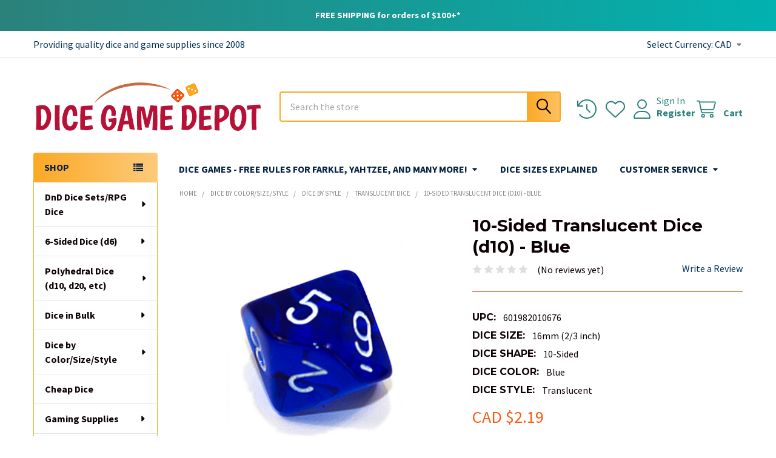

--- FILE ---
content_type: text/html; charset=UTF-8
request_url: https://www.dicegamedepot.com/10-sided-translucent-dice-d10-blue/?setCurrencyId=2
body_size: 27896
content:

        <!DOCTYPE html>
<html class="no-js" lang="en">
        <head>
        <title>10-sided Translucent Dice - Blue | Dice Game Depot</title>
        <link rel="dns-prefetch preconnect" href="https://cdn11.bigcommerce.com/s-70184" crossorigin><link rel="dns-prefetch preconnect" href="https://fonts.googleapis.com/" crossorigin><link rel="dns-prefetch preconnect" href="https://fonts.gstatic.com/" crossorigin>
        <meta property="product:price:amount" content="2.19" /><meta property="product:price:currency" content="CAD" /><meta property="og:url" content="https://www.dicegamedepot.com/10-sided-translucent-dice-d10-blue/" /><meta property="og:site_name" content="Dice Game Depot" /><meta name="keywords" content="dice, d&amp;d dice sets, dnd dice sets, d&amp;d dice, game dice, gaming dice, dice for games, rpg dice, dice sets, bulk dice, polyhedral dice, game supplies, ttrpg dice"><link rel='canonical' href='https://www.dicegamedepot.com/10-sided-translucent-dice-d10-blue/' /><meta name='platform' content='bigcommerce.stencil' /><meta property="og:type" content="product" />
<meta property="og:title" content="10-Sided Translucent Dice (d10) - Blue" />
<meta property="og:description" content="Huge selection of game dice including TTRPG/DnD dice sets, 6-sided dice, polyhedral dice (d4, d6, d8, d10, d12, d20), bulk dice, and tabletop gaming supplies" />
<meta property="og:image" content="https://cdn11.bigcommerce.com/s-70184/products/3895/images/10729/d10-dice-transparent-blue__75744.1623778546.386.513.jpg?c=2" />
<meta property="fb:admins" content="1528773304446" />
<meta property="og:availability" content="instock" />
<meta property="pinterest:richpins" content="enabled" />
        
         

        <link href="https://cdn11.bigcommerce.com/s-70184/product_images/favicon.ico" rel="shortcut icon">
        <meta name="viewport" content="width=device-width, initial-scale=1">

        <script nonce="">
            document.documentElement.className = document.documentElement.className.replace('no-js', 'js');
        </script>

        <script nonce="">
    function browserSupportsAllFeatures() {
        return window.Promise
            && window.fetch
            && window.URL
            && window.URLSearchParams
            && window.WeakMap
            // object-fit support
            && ('objectFit' in document.documentElement.style);
    }

    function loadScript(src) {
        var js = document.createElement('script');
        js.src = src;
        js.nonce = '';
        js.onerror = function () {
            console.error('Failed to load polyfill script ' + src);
        };
        document.head.appendChild(js);
    }

    if (!browserSupportsAllFeatures()) {
        loadScript('https://cdn11.bigcommerce.com/s-70184/stencil/85529840-d911-013d-cc5e-72a26c7b057e/e/cd2c6bc0-71c7-013e-c7e9-1ab316862d08/dist/theme-bundle.polyfills.js');
    }
</script>
        <script nonce="">window.consentManagerTranslations = `{"locale":"en","locales":{"consent_manager.data_collection_warning":"en","consent_manager.accept_all_cookies":"en","consent_manager.gdpr_settings":"en","consent_manager.data_collection_preferences":"en","consent_manager.manage_data_collection_preferences":"en","consent_manager.use_data_by_cookies":"en","consent_manager.data_categories_table":"en","consent_manager.allow":"en","consent_manager.accept":"en","consent_manager.deny":"en","consent_manager.dismiss":"en","consent_manager.reject_all":"en","consent_manager.category":"en","consent_manager.purpose":"en","consent_manager.functional_category":"en","consent_manager.functional_purpose":"en","consent_manager.analytics_category":"en","consent_manager.analytics_purpose":"en","consent_manager.targeting_category":"en","consent_manager.advertising_category":"en","consent_manager.advertising_purpose":"en","consent_manager.essential_category":"en","consent_manager.esential_purpose":"en","consent_manager.yes":"en","consent_manager.no":"en","consent_manager.not_available":"en","consent_manager.cancel":"en","consent_manager.save":"en","consent_manager.back_to_preferences":"en","consent_manager.close_without_changes":"en","consent_manager.unsaved_changes":"en","consent_manager.by_using":"en","consent_manager.agree_on_data_collection":"en","consent_manager.change_preferences":"en","consent_manager.cancel_dialog_title":"en","consent_manager.privacy_policy":"en","consent_manager.allow_category_tracking":"en","consent_manager.disallow_category_tracking":"en"},"translations":{"consent_manager.data_collection_warning":"We use cookies (and other similar technologies) to collect data to improve your shopping experience.","consent_manager.accept_all_cookies":"Accept All Cookies","consent_manager.gdpr_settings":"Settings","consent_manager.data_collection_preferences":"Website Data Collection Preferences","consent_manager.manage_data_collection_preferences":"Manage Website Data Collection Preferences","consent_manager.use_data_by_cookies":" uses data collected by cookies and JavaScript libraries to improve your shopping experience.","consent_manager.data_categories_table":"The table below outlines how we use this data by category. To opt out of a category of data collection, select 'No' and save your preferences.","consent_manager.allow":"Allow","consent_manager.accept":"Accept","consent_manager.deny":"Deny","consent_manager.dismiss":"Dismiss","consent_manager.reject_all":"Reject all","consent_manager.category":"Category","consent_manager.purpose":"Purpose","consent_manager.functional_category":"Functional","consent_manager.functional_purpose":"Enables enhanced functionality, such as videos and live chat. If you do not allow these, then some or all of these functions may not work properly.","consent_manager.analytics_category":"Analytics","consent_manager.analytics_purpose":"Provide statistical information on site usage, e.g., web analytics so we can improve this website over time.","consent_manager.targeting_category":"Targeting","consent_manager.advertising_category":"Advertising","consent_manager.advertising_purpose":"Used to create profiles or personalize content to enhance your shopping experience.","consent_manager.essential_category":"Essential","consent_manager.esential_purpose":"Essential for the site and any requested services to work, but do not perform any additional or secondary function.","consent_manager.yes":"Yes","consent_manager.no":"No","consent_manager.not_available":"N/A","consent_manager.cancel":"Cancel","consent_manager.save":"Save","consent_manager.back_to_preferences":"Back to Preferences","consent_manager.close_without_changes":"You have unsaved changes to your data collection preferences. Are you sure you want to close without saving?","consent_manager.unsaved_changes":"You have unsaved changes","consent_manager.by_using":"By using our website, you're agreeing to our","consent_manager.agree_on_data_collection":"By using our website, you're agreeing to the collection of data as described in our ","consent_manager.change_preferences":"You can change your preferences at any time","consent_manager.cancel_dialog_title":"Are you sure you want to cancel?","consent_manager.privacy_policy":"Privacy Policy","consent_manager.allow_category_tracking":"Allow [CATEGORY_NAME] tracking","consent_manager.disallow_category_tracking":"Disallow [CATEGORY_NAME] tracking"}}`;</script>

        <script nonce="">
            window.lazySizesConfig = window.lazySizesConfig || {};
            window.lazySizesConfig.loadMode = 1;
        </script>
        <script async src="https://cdn11.bigcommerce.com/s-70184/stencil/85529840-d911-013d-cc5e-72a26c7b057e/e/cd2c6bc0-71c7-013e-c7e9-1ab316862d08/dist/theme-bundle.head_async.js" nonce=""></script>

            <link href="https://fonts.googleapis.com/css?family=Roboto:700,400,400i,300,300i,500,500i,700i,900,900i%7CSource+Sans+Pro:400,400i,300,300i,600,600i,700,700i%7CMontserrat:700&display=block" rel="stylesheet">
            <script async src="https://cdn11.bigcommerce.com/s-70184/stencil/85529840-d911-013d-cc5e-72a26c7b057e/e/cd2c6bc0-71c7-013e-c7e9-1ab316862d08/dist/theme-bundle.font.js" nonce=""></script>
            <link data-stencil-stylesheet href="https://cdn11.bigcommerce.com/s-70184/stencil/85529840-d911-013d-cc5e-72a26c7b057e/e/cd2c6bc0-71c7-013e-c7e9-1ab316862d08/css/theme-728ec1e0-d260-013e-67d9-227b0696a291.css" rel="stylesheet">
            <!-- Start Tracking Code for analytics_facebook -->

<script>
!function(f,b,e,v,n,t,s){if(f.fbq)return;n=f.fbq=function(){n.callMethod?n.callMethod.apply(n,arguments):n.queue.push(arguments)};if(!f._fbq)f._fbq=n;n.push=n;n.loaded=!0;n.version='2.0';n.queue=[];t=b.createElement(e);t.async=!0;t.src=v;s=b.getElementsByTagName(e)[0];s.parentNode.insertBefore(t,s)}(window,document,'script','https://connect.facebook.net/en_US/fbevents.js');

fbq('set', 'autoConfig', 'false', '416136189484838');
fbq('dataProcessingOptions', ['LDU'], 0, 0);
fbq('init', '416136189484838', {"external_id":"4513f1d9-1551-4c05-a685-596b118d26ee"});
fbq('set', 'agent', 'bigcommerce', '416136189484838');

function trackEvents() {
    var pathName = window.location.pathname;

    fbq('track', 'PageView', {}, "");

    // Search events start -- only fire if the shopper lands on the /search.php page
    if (pathName.indexOf('/search.php') === 0 && getUrlParameter('search_query')) {
        fbq('track', 'Search', {
            content_type: 'product_group',
            content_ids: [],
            search_string: getUrlParameter('search_query')
        });
    }
    // Search events end

    // Wishlist events start -- only fire if the shopper attempts to add an item to their wishlist
    if (pathName.indexOf('/wishlist.php') === 0 && getUrlParameter('added_product_id')) {
        fbq('track', 'AddToWishlist', {
            content_type: 'product_group',
            content_ids: []
        });
    }
    // Wishlist events end

    // Lead events start -- only fire if the shopper subscribes to newsletter
    if (pathName.indexOf('/subscribe.php') === 0 && getUrlParameter('result') === 'success') {
        fbq('track', 'Lead', {});
    }
    // Lead events end

    // Registration events start -- only fire if the shopper registers an account
    if (pathName.indexOf('/login.php') === 0 && getUrlParameter('action') === 'account_created') {
        fbq('track', 'CompleteRegistration', {}, "");
    }
    // Registration events end

    

    function getUrlParameter(name) {
        var cleanName = name.replace(/[\[]/, '\[').replace(/[\]]/, '\]');
        var regex = new RegExp('[\?&]' + cleanName + '=([^&#]*)');
        var results = regex.exec(window.location.search);
        return results === null ? '' : decodeURIComponent(results[1].replace(/\+/g, ' '));
    }
}

if (window.addEventListener) {
    window.addEventListener("load", trackEvents, false)
}
</script>
<noscript><img height="1" width="1" style="display:none" alt="null" src="https://www.facebook.com/tr?id=416136189484838&ev=PageView&noscript=1&a=plbigcommerce1.2&eid="/></noscript>

<!-- End Tracking Code for analytics_facebook -->

<!-- Start Tracking Code for analytics_siteverification -->

 <meta name="google-site-verification" content="-0-wlV4AMiXVIOnnwLvo_IPVj0QiAoEGEsFrt7_9I7E" />

<!-- End Tracking Code for analytics_siteverification -->


<script type="text/javascript" src="https://checkout-sdk.bigcommerce.com/v1/loader.js" defer ></script>
<script type="text/javascript" src="https://cdn11.bigcommerce.com/r-9c24ca24890e8964f532b7c2094ab126031b0ca4/vendor/bower_components/form-poster/dist/form-poster.min.js" defer ></script>
<script type="text/javascript" src="https://assets.secure.checkout.visa.com/checkout-widget/resources/js/integration/v1/sdk.js" defer ></script>
<script src="https://www.google.com/recaptcha/api.js" async defer></script>
<script type="text/javascript">
var BCData = {"product_attributes":{"sku":null,"upc":"601982010676","mpn":null,"gtin":null,"weight":null,"base":false,"image":null,"out_of_stock_behavior":"label_option","out_of_stock_message":"Out of Stock","available_modifier_values":[],"available_variant_values":[721,720],"in_stock_attributes":[721,720],"selected_attributes":{"3550":721},"stock":364,"instock":true,"stock_message":null,"purchasable":true,"purchasing_message":null,"call_for_price_message":null,"price":{"without_tax":{"formatted":"CAD $2.19","value":2.19,"currency":"CAD"},"tax_label":"Tax"}}};
</script>
<script src='https://searchserverapi1.com/widgets/bigcommerce/init.js?api_key=5T7c0x0b5U' async ></script><script src="https://conduit.mailchimpapp.com/js/stores/store_obd7pl4ueqwz1owx5m51/conduit.js"></script><!-- Google tag (gtag.js) -->
<script async src="https://www.googletagmanager.com/gtag/js?id=G-N22NXSZ48E"></script>
<script>
  window.dataLayer = window.dataLayer || [];
  function gtag(){dataLayer.push(arguments);}
  gtag('js', new Date());

  gtag('config', 'G-N22NXSZ48E');
</script>
<script nonce="">
(function () {
    var xmlHttp = new XMLHttpRequest();

    xmlHttp.open('POST', 'https://bes.gcp.data.bigcommerce.com/nobot');
    xmlHttp.setRequestHeader('Content-Type', 'application/json');
    xmlHttp.send('{"store_id":"236799","timezone_offset":"-6.0","timestamp":"2026-01-22T00:18:05.91041400Z","visit_id":"57cdc558-c234-4642-a1d6-ff7790b2b82b","channel_id":1}');
})();
</script>

        

        <!-- snippet location htmlhead -->

                    <link href="https://cdn11.bigcommerce.com/s-70184/images/stencil/608x608/products/3895/10729/d10-dice-transparent-blue__75744.1623778546.jpg?c=2" rel="preload" as="image">

    </head>
    <body class="csscolumns papaSupermarket-layout--left-sidebar
        papaSupermarket-style--
        papaSupermarket-pageType--product
        papaSupermarket-page--pages-product
        emthemesModez-productUniform
        
        papaSupermarket--showAllCategoriesMenu
        papaSupermarket--showSubcategoriesMenu
        
        
        
        
        
        " id="topOfPage">


        <!-- snippet location header -->
        <svg data-src="https://cdn11.bigcommerce.com/s-70184/stencil/85529840-d911-013d-cc5e-72a26c7b057e/e/cd2c6bc0-71c7-013e-c7e9-1ab316862d08/img/icon-sprite.svg" class="icons-svg-sprite"></svg>

            <div data-emthemesmodez-remote-banner="emthemesModezBannersBlockAdvTopHeader"></div>
<header class="header" role="banner" >
    <a href="#" class="mobileMenu-toggle" data-mobile-menu-toggle="menu">
        <span class="mobileMenu-toggleIcon">Toggle menu</span>
    </a>

        <div class="emthemesModez-header-topSection">
            <div class="container">
                <nav class="navUser navUser--storeInfo">
    <ul class="navUser-section">
        <li class="navUser-item">
            <span class="navUser-welcome">Providing quality dice and game supplies since 2008</span>
        </li>
    </ul>
</nav>

<nav class="navUser">


        <ul class="navUser-section">
    <li class="navUser-item">
        <a class="navUser-action navUser-action--currencySelector has-dropdown" href="#" data-dropdown="currencySelection" aria-controls="currencySelection" aria-expanded="false"><span class='emthemesModez-currency-label'>Select Currency:&nbsp;</span><span class='emthemesModez-currency-value'>CAD</span> <i class="icon" aria-hidden="true"><svg><use href="#icon-caret-down" /></svg></i></a>
        <ul class="dropdown-menu" id="currencySelection" data-dropdown-content aria-hidden="true" tabindex="-1">
            <li class="dropdown-menu-item">
                <a href="https://www.dicegamedepot.com/10-sided-translucent-dice-d10-blue/?setCurrencyId=1"
                   data-currency-code="USD"
                   data-cart-currency-switch-url="https://www.dicegamedepot.com/cart/change-currency"
                   data-warning="Promotions and gift certificates that don&#x27;t apply to the new currency will be removed from your cart. Are you sure you want to continue?"
                >
                U.S. Dollars
                </a>
            </li>
            <li class="dropdown-menu-item">
                <a href="https://www.dicegamedepot.com/10-sided-translucent-dice-d10-blue/?setCurrencyId=2"
                   data-currency-code="CAD"
                   data-cart-currency-switch-url="https://www.dicegamedepot.com/cart/change-currency"
                   data-warning="Promotions and gift certificates that don&#x27;t apply to the new currency will be removed from your cart. Are you sure you want to continue?"
                >
                <strong>Canadian Dollar</strong>
                </a>
            </li>
            <li class="dropdown-menu-item">
                <a href="https://www.dicegamedepot.com/10-sided-translucent-dice-d10-blue/?setCurrencyId=3"
                   data-currency-code="AUD"
                   data-cart-currency-switch-url="https://www.dicegamedepot.com/cart/change-currency"
                   data-warning="Promotions and gift certificates that don&#x27;t apply to the new currency will be removed from your cart. Are you sure you want to continue?"
                >
                Australian Dollar
                </a>
            </li>
        </ul>
    </li>
</ul>

</nav>            </div>
        </div>

    <div class="emthemesModez-header-userSection emthemesModez-header-userSection--logo-left">
        <div class="container">
                <div class="header-logo header-logo--left">
                    <a href="https://www.dicegamedepot.com/" data-instantload='{"page":"home"}'>
            <img class="header-logo-image-unknown-size" src="https://cdn11.bigcommerce.com/s-70184/images/stencil/original/dnd-dice-sets-farkle-bunco-shop_1737504199__84190.original.png" alt="Dice Game Depot" title="Dice Game Depot">
</a>
                </div>

            <nav class="navUser">
    
    <ul class="navUser-section navUser-section--alt">
        <li class="navUser-item navUser-item--recentlyViewed">
            <a class="navUser-action navUser-action--recentlyViewed" href="#recently-viewed" data-dropdown="recently-viewed-dropdown" data-options="align:right" title="Recently Viewed" style="display:none">
                <i class="icon"><svg><use href="#icon-recent-list" /></svg></i>
                <span class="navUser-item-recentlyViewedLabel"><span class='firstword'>Recently </span>Viewed</span>
            </a>
            <div class="dropdown-menu" id="recently-viewed-dropdown" data-dropdown-content aria-hidden="true"></div>
        </li>


            <li class="navUser-item">
                <a class="navUser-action navUser-action--wishlist" href="/wishlist.php" title="Wish Lists">
                    <i class="icon"><svg><use href="#icon-heart" /></svg></i>
                    <span class="navUser-item-wishlistLabel"><span class='firstword'>Wish </span>Lists</span>
                </a>
            </li>
        

            <li class="navUser-item navUser-item--account">
                <i class="icon"><svg><use href="#icon-user" /></svg></i>
                <span class="navUser-actions">
                        <span class="navUser-subtitle">
                            <a class="navUser-action" href="/login.php">
                                <span class="navUser-item-loginLabel">Sign In</span>
                            </a>
                        </span>
                            <a class="navUser-action" href="/login.php?action=create_account">Register</a>
                </span>
            </li>

        <li class="navUser-item navUser-item--cart">
            <a
                class="navUser-action navUser-action--cart"
                data-cart-preview
                data-dropdown="cart-preview-dropdown"
                data-options="align:right"
                href="/cart.php"
                title="Cart">
                <i class="icon"><svg><use href="#icon-cart" /></svg></i>
                <span class="_rows">
                    <span class="countPill cart-quantity"></span>
                    <span class="navUser-item-cartLabel">Cart</span>
                </span>
            </a>

            <div class="dropdown-menu" id="cart-preview-dropdown" data-dropdown-content aria-hidden="true"></div>
        </li>
    </ul>
</nav>

            <div class="emthemesModez-quickSearch" data-prevent-quick-search-close>
    <!-- snippet location forms_search -->
    <form class="form" action="/search.php">
        <fieldset class="form-fieldset">
            <div class="form-field">
                <label class="is-srOnly" for="search_query">Search</label>
                <div class="form-prefixPostfix wrap">
                    <input class="form-input" data-search-quick name="search_query" id="search_query" data-error-message="Search field cannot be empty." placeholder="Search the store" autocomplete="off">
                    <input type="submit" class="button button--primary form-prefixPostfix-button--postfix" value="Search" />
                </div>
            </div>
        </fieldset>
    </form>
</div>        </div>
    </div>

    <div class="navPages-container" id="menu" data-menu>
        <div class="container">
            <nav class="navPages">

        <div class="emthemesModez-navPages-verticalCategories-container">
            <a class="navPages-action has-subMenu" role="none">SHOP</a>
            <div class="emthemesModez-verticalCategories is-open " id="emthemesModez-verticalCategories" data-emthemesmodez-fix-height="emthemesModez-section1-container">
                <ul class="navPages-list navPages-list--categories">

                            <li class="navPages-item navPages-item--standard">
                                <a class="navPages-action has-subMenu " href="https://www.dicegamedepot.com/dnd-dice-sets/"
    data-instantload
    
    data-collapsible="navPages-16"
    data-collapsible-disabled-breakpoint="medium"
    data-collapsible-disabled-state="open"
    data-collapsible-enabled-state="closed">
    DnD Dice Sets/RPG Dice <i class="icon navPages-action-moreIcon" aria-hidden="true"><svg><use href="#icon-caret-down" /></svg></i>
</a>
<div class="navPage-subMenu
            navPage-subMenu--standard
            " id="navPages-16" aria-hidden="true" tabindex="-1">
    <ul class="navPage-subMenu-list">
        <li class="navPage-subMenu-item">
            <a class="navPage-subMenu-action navPages-action" href="https://www.dicegamedepot.com/dnd-dice-sets/" data-instantload>All DnD Dice Sets/RPG Dice</a>
        </li>
            <li class="navPage-subMenu-item">
                    <a class="navPage-subMenu-action navPages-action" href="https://www.dicegamedepot.com/dnd-dice-by-class/" data-instantload >DnD Dice by Character Class</a>
            </li>
            <li class="navPage-subMenu-item">
                    <a class="navPage-subMenu-action navPages-action" href="https://www.dicegamedepot.com/dnd-dice-sets-by-color/" data-instantload >DnD Dice Sets by Color</a>
            </li>
            <li class="navPage-subMenu-item">
                    <a class="navPage-subMenu-action navPages-action" href="https://www.dicegamedepot.com/dnd-dice-sets-by-type/" data-instantload >DnD Dice Sets by Style</a>
            </li>
            <li class="navPage-subMenu-item">
                    <a class="navPage-subMenu-action navPages-action" href="https://www.dicegamedepot.com/dcc-dice/" data-instantload >DCC Dice</a>
            </li>
            <li class="navPage-subMenu-item">
                    <a class="navPage-subMenu-action navPages-action" href="https://www.dicegamedepot.com/multiple-dnd-dice-set-collections/" data-instantload >Multiple Dice Set Collections</a>
            </li>
            <li class="navPage-subMenu-item">
                    <a class="navPage-subMenu-action navPages-action" href="https://www.dicegamedepot.com/random-dnd-dice-assortments/" data-instantload >Random DnD Dice Assortments</a>
            </li>
    </ul>
</div>
                            </li>
                            <li class="navPages-item navPages-item--standard">
                                <a class="navPages-action has-subMenu " href="https://www.dicegamedepot.com/6-sided-dice/"
    data-instantload
    
    data-collapsible="navPages-13"
    data-collapsible-disabled-breakpoint="medium"
    data-collapsible-disabled-state="open"
    data-collapsible-enabled-state="closed">
    6-Sided Dice (d6) <i class="icon navPages-action-moreIcon" aria-hidden="true"><svg><use href="#icon-caret-down" /></svg></i>
</a>
<div class="navPage-subMenu
            navPage-subMenu--standard
            " id="navPages-13" aria-hidden="true" tabindex="-1">
    <ul class="navPage-subMenu-list">
        <li class="navPage-subMenu-item">
            <a class="navPage-subMenu-action navPages-action" href="https://www.dicegamedepot.com/6-sided-dice/" data-instantload>All 6-Sided Dice (d6)</a>
        </li>
            <li class="navPage-subMenu-item">
                    <a class="navPage-subMenu-action navPages-action" href="https://www.dicegamedepot.com/opaque-round-corner-6sided-dice/" data-instantload >Opaque d6 - Round Corner</a>
            </li>
            <li class="navPage-subMenu-item">
                    <a class="navPage-subMenu-action navPages-action" href="https://www.dicegamedepot.com/opaque-square-corner-6sided-dice/" data-instantload >Opaque d6 - Square Corner</a>
            </li>
            <li class="navPage-subMenu-item">
                    <a class="navPage-subMenu-action navPages-action" href="https://www.dicegamedepot.com/blank-dice-d6/" data-instantload >Blank 6-Sided Dice</a>
            </li>
            <li class="navPage-subMenu-item">
                    <a class="navPage-subMenu-action navPages-action" href="https://www.dicegamedepot.com/casino-dice/" data-instantload >Casino Dice</a>
            </li>
            <li class="navPage-subMenu-item">
                    <a class="navPage-subMenu-action navPages-action" href="https://www.dicegamedepot.com/deluxe-dice-d6/" data-instantload >Deluxe 6-Sided Dice</a>
            </li>
            <li class="navPage-subMenu-item">
                    <a class="navPage-subMenu-action navPages-action" href="https://www.dicegamedepot.com/foam-dice-d6/" data-instantload >Foam 6-Sided Dice</a>
            </li>
            <li class="navPage-subMenu-item">
                    <a class="navPage-subMenu-action navPages-action" href="https://www.dicegamedepot.com/math-dice-d6/" data-instantload >Math 6-Sided Dice</a>
            </li>
            <li class="navPage-subMenu-item">
                    <a class="navPage-subMenu-action navPages-action" href="https://www.dicegamedepot.com/numeral-dice-d6/" data-instantload >Numeral 6-Sided Dice</a>
            </li>
            <li class="navPage-subMenu-item">
                    <a class="navPage-subMenu-action navPages-action" href="https://www.dicegamedepot.com/specialty-dice-d6/" data-instantload >Specialty 6-Sided Dice</a>
            </li>
            <li class="navPage-subMenu-item">
                    <a class="navPage-subMenu-action navPages-action" href="https://www.dicegamedepot.com/translucent-6-sided-dice/" data-instantload >Translucent 6-Sided Dice</a>
            </li>
            <li class="navPage-subMenu-item">
                    <a class="navPage-subMenu-action navPages-action" href="https://www.dicegamedepot.com/war-game-dice/" data-instantload >War Game Dice</a>
            </li>
            <li class="navPage-subMenu-item">
                    <a class="navPage-subMenu-action navPages-action" href="https://www.dicegamedepot.com/wood-dice-d6/" data-instantload >Wood 6-Sided Dice</a>
            </li>
    </ul>
</div>
                            </li>
                            <li class="navPages-item navPages-item--standard">
                                <a class="navPages-action has-subMenu " href="https://www.dicegamedepot.com/polyhedral-dice-by-shape/"
    data-instantload
    
    data-collapsible="navPages-53"
    data-collapsible-disabled-breakpoint="medium"
    data-collapsible-disabled-state="open"
    data-collapsible-enabled-state="closed">
    Polyhedral Dice (d10, d20, etc) <i class="icon navPages-action-moreIcon" aria-hidden="true"><svg><use href="#icon-caret-down" /></svg></i>
</a>
<div class="navPage-subMenu
            navPage-subMenu--standard
            " id="navPages-53" aria-hidden="true" tabindex="-1">
    <ul class="navPage-subMenu-list">
        <li class="navPage-subMenu-item">
            <a class="navPage-subMenu-action navPages-action" href="https://www.dicegamedepot.com/polyhedral-dice-by-shape/" data-instantload>All Polyhedral Dice (d10, d20, etc)</a>
        </li>
            <li class="navPage-subMenu-item">
                    <a class="navPage-subMenu-action navPages-action" href="https://www.dicegamedepot.com/4-sided-dice-d4/" data-instantload >4-Sided Dice (d4)</a>
            </li>
            <li class="navPage-subMenu-item">
                    <a class="navPage-subMenu-action navPages-action" href="https://www.dicegamedepot.com/6-sided-numeral-dice-d6/" data-instantload >6-Sided Numeral Dice (d6)</a>
            </li>
            <li class="navPage-subMenu-item">
                    <a class="navPage-subMenu-action navPages-action" href="https://www.dicegamedepot.com/8-sided-dice-d8/" data-instantload >8-Sided Dice (d8)</a>
            </li>
            <li class="navPage-subMenu-item">
                    <a class="navPage-subMenu-action navPages-action" href="https://www.dicegamedepot.com/10-sided-dice-d10/" data-instantload >10-Sided Dice (d10)</a>
            </li>
            <li class="navPage-subMenu-item">
                    <a class="navPage-subMenu-action navPages-action" href="https://www.dicegamedepot.com/12-sided-dice-d12/" data-instantload >12-Sided Dice (d12)</a>
            </li>
            <li class="navPage-subMenu-item">
                    <a class="navPage-subMenu-action navPages-action" href="https://www.dicegamedepot.com/20-sided-dice-d20/" data-instantload >20-Sided Dice (d20)</a>
            </li>
            <li class="navPage-subMenu-item">
                    <a class="navPage-subMenu-action navPages-action" href="https://www.dicegamedepot.com/30-sided-dice/" data-instantload >30-Sided Dice</a>
            </li>
            <li class="navPage-subMenu-item">
                    <a class="navPage-subMenu-action navPages-action" href="https://www.dicegamedepot.com/polyhedral-dice-assortments/" data-instantload >Polyhedral Dice Assortments</a>
            </li>
            <li class="navPage-subMenu-item">
                    <a class="navPage-subMenu-action navPages-action" href="https://www.dicegamedepot.com/polyhedral-dice-sets/" data-instantload >Polyhedral Dice Sets</a>
            </li>
    </ul>
</div>
                            </li>
                            <li class="navPages-item navPages-item--standard">
                                <a class="navPages-action has-subMenu " href="https://www.dicegamedepot.com/bulk-dice/"
    data-instantload
    
    data-collapsible="navPages-15"
    data-collapsible-disabled-breakpoint="medium"
    data-collapsible-disabled-state="open"
    data-collapsible-enabled-state="closed">
    Dice in Bulk <i class="icon navPages-action-moreIcon" aria-hidden="true"><svg><use href="#icon-caret-down" /></svg></i>
</a>
<div class="navPage-subMenu
            navPage-subMenu--standard
            " id="navPages-15" aria-hidden="true" tabindex="-1">
    <ul class="navPage-subMenu-list">
        <li class="navPage-subMenu-item">
            <a class="navPage-subMenu-action navPages-action" href="https://www.dicegamedepot.com/bulk-dice/" data-instantload>All Dice in Bulk</a>
        </li>
            <li class="navPage-subMenu-item">
                    <a class="navPage-subMenu-action navPages-action" href="https://www.dicegamedepot.com/assorted-dice/" data-instantload >Assorted Dice</a>
            </li>
            <li class="navPage-subMenu-item">
                    <a class="navPage-subMenu-action navPages-action" href="https://www.dicegamedepot.com/standard-opaque-dice-in-bulk/" data-instantload >Opaque d6 Dice</a>
            </li>
            <li class="navPage-subMenu-item">
                    <a class="navPage-subMenu-action navPages-action" href="https://www.dicegamedepot.com/polyhedral-dice-in-bulk/" data-instantload >Polyhedral Dice</a>
            </li>
            <li class="navPage-subMenu-item">
                    <a class="navPage-subMenu-action navPages-action" href="https://www.dicegamedepot.com/translucent-dice-in-bulk/" data-instantload >Translucent Dice</a>
            </li>
    </ul>
</div>
                            </li>
                            <li class="navPages-item navPages-item--standard">
                                <a class="navPages-action has-subMenu " href="https://www.dicegamedepot.com/dice-by-color-size-style/"
    data-instantload
    
    data-collapsible="navPages-622"
    data-collapsible-disabled-breakpoint="medium"
    data-collapsible-disabled-state="open"
    data-collapsible-enabled-state="closed">
    Dice by Color/Size/Style <i class="icon navPages-action-moreIcon" aria-hidden="true"><svg><use href="#icon-caret-down" /></svg></i>
</a>
<div class="navPage-subMenu
            navPage-subMenu--standard
            " id="navPages-622" aria-hidden="true" tabindex="-1">
    <ul class="navPage-subMenu-list">
        <li class="navPage-subMenu-item">
            <a class="navPage-subMenu-action navPages-action" href="https://www.dicegamedepot.com/dice-by-color-size-style/" data-instantload>All Dice by Color/Size/Style</a>
        </li>
            <li class="navPage-subMenu-item">
                    <a class="navPage-subMenu-action navPages-action" href="https://www.dicegamedepot.com/dice-by-color/" data-instantload >Dice by Color</a>
            </li>
            <li class="navPage-subMenu-item">
                    <a class="navPage-subMenu-action navPages-action" href="https://www.dicegamedepot.com/dice-by-size/" data-instantload >Dice by Size</a>
            </li>
            <li class="navPage-subMenu-item">
                    <a class="navPage-subMenu-action navPages-action" href="https://www.dicegamedepot.com/dice-by-style/" data-instantload >Dice by Style</a>
            </li>
    </ul>
</div>
                            </li>
                            <li class="navPages-item navPages-item--standard">
                                <a class="navPages-action" href="https://www.dicegamedepot.com/cheap-dice/" data-instantload >Cheap Dice</a>
                            </li>
                            <li class="navPages-item navPages-item--standard">
                                <a class="navPages-action has-subMenu " href="https://www.dicegamedepot.com/gaming-supplies-and-accessories/"
    data-instantload
    
    data-collapsible="navPages-222"
    data-collapsible-disabled-breakpoint="medium"
    data-collapsible-disabled-state="open"
    data-collapsible-enabled-state="closed">
    Gaming Supplies <i class="icon navPages-action-moreIcon" aria-hidden="true"><svg><use href="#icon-caret-down" /></svg></i>
</a>
<div class="navPage-subMenu
            navPage-subMenu--standard
            " id="navPages-222" aria-hidden="true" tabindex="-1">
    <ul class="navPage-subMenu-list">
        <li class="navPage-subMenu-item">
            <a class="navPage-subMenu-action navPages-action" href="https://www.dicegamedepot.com/gaming-supplies-and-accessories/" data-instantload>All Gaming Supplies</a>
        </li>
            <li class="navPage-subMenu-item">
                    <a class="navPage-subMenu-action navPages-action" href="https://www.dicegamedepot.com/bunco/" data-instantload >Bunco</a>
            </li>
            <li class="navPage-subMenu-item">
                    <a class="navPage-subMenu-action navPages-action" href="https://www.dicegamedepot.com/coins/" data-instantload >Coins</a>
            </li>
            <li class="navPage-subMenu-item">
                    <a class="navPage-subMenu-action navPages-action" href="https://www.dicegamedepot.com/dice-bags-cases-storage/" data-instantload >Dice Bags, Cases, and Storage</a>
            </li>
            <li class="navPage-subMenu-item">
                    <a class="navPage-subMenu-action navPages-action" href="https://www.dicegamedepot.com/dice-cups/" data-instantload >Dice Cups</a>
            </li>
            <li class="navPage-subMenu-item">
                    <a class="navPage-subMenu-action navPages-action" href="https://www.dicegamedepot.com/dice-trays-and-towers/" data-instantload >Dice Trays and Towers</a>
            </li>
            <li class="navPage-subMenu-item">
                    <a class="navPage-subMenu-action navPages-action" href="https://www.dicegamedepot.com/gaming-stones/" data-instantload >Gaming Stones</a>
            </li>
            <li class="navPage-subMenu-item">
                    <a class="navPage-subMenu-action navPages-action" href="https://www.dicegamedepot.com/mats-maps-and-tiles/" data-instantload >Mats, Maps and Tiles</a>
            </li>
            <li class="navPage-subMenu-item">
                    <a class="navPage-subMenu-action navPages-action" href="https://www.dicegamedepot.com/pawns-chips-markers-and-tokens/" data-instantload >Pawns, Chips, Markers and Tokens</a>
            </li>
            <li class="navPage-subMenu-item">
                    <a class="navPage-subMenu-action navPages-action" href="https://www.dicegamedepot.com/playing-cards-for-sale/" data-instantload >Playing Cards</a>
            </li>
            <li class="navPage-subMenu-item">
                    <a class="navPage-subMenu-action navPages-action" href="https://www.dicegamedepot.com/roleplaying-game-supplies/" data-instantload >Role-playing Games &amp; Supplies</a>
            </li>
            <li class="navPage-subMenu-item">
                    <a class="navPage-subMenu-action navPages-action" href="https://www.dicegamedepot.com/score-sheets/" data-instantload >Score Sheets</a>
            </li>
    </ul>
</div>
                            </li>
                            <li class="navPages-item navPages-item--standard">
                                <a class="navPages-action has-subMenu " href="https://www.dicegamedepot.com/games-dice-board-rpg/"
    data-instantload
    
    data-collapsible="navPages-618"
    data-collapsible-disabled-breakpoint="medium"
    data-collapsible-disabled-state="open"
    data-collapsible-enabled-state="closed">
    Games <i class="icon navPages-action-moreIcon" aria-hidden="true"><svg><use href="#icon-caret-down" /></svg></i>
</a>
<div class="navPage-subMenu
            navPage-subMenu--standard
            " id="navPages-618" aria-hidden="true" tabindex="-1">
    <ul class="navPage-subMenu-list">
        <li class="navPage-subMenu-item">
            <a class="navPage-subMenu-action navPages-action" href="https://www.dicegamedepot.com/games-dice-board-rpg/" data-instantload>All Games</a>
        </li>
            <li class="navPage-subMenu-item">
                    <a class="navPage-subMenu-action navPages-action" href="https://www.dicegamedepot.com/games/" data-instantload >Dice Games and Board Games</a>
            </li>
            <li class="navPage-subMenu-item">
                    <a class="navPage-subMenu-action navPages-action" href="https://www.dicegamedepot.com/roleplaying-games/" data-instantload >Role-playing Games</a>
            </li>
    </ul>
</div>
                            </li>
                    
                </ul>
            </div>
        </div>
    
    
        <ul class="navPages-list">
                <li class="navPages-item">
                    <a class="navPages-action has-subMenu" href="https://www.dicegamedepot.com/dice-games-free-rules-farkle-yahtzee-more/" 
    data-instantload
    data-collapsible="navPages-page-0"
    data-collapsible-disabled-breakpoint="medium"
    data-collapsible-disabled-state="open"
    data-collapsible-enabled-state="closed">
    Dice Games - Free rules for Farkle, Yahtzee, and many more! <i class="icon navPages-action-moreIcon" aria-hidden="true"><svg><use href="#icon-caret-down" /></svg></i>
</a>
<div class="navPage-subMenu navPage-subMenu--standard" id="navPages-page-0" aria-hidden="true" tabindex="-1">
    <ul class="navPage-subMenu-list">
        <li class="navPage-subMenu-item">
            <a class="navPage-subMenu-action navPages-action" data-instantload href="https://www.dicegamedepot.com/dice-games-free-rules-farkle-yahtzee-more/">Dice Games - Free rules for Farkle, Yahtzee, and many more!</a>
        </li>
            <li class="navPage-subMenu-item">
                    <a class="navPage-subMenu-action navPages-action" data-instantload href="https://www.dicegamedepot.com/dice-and-card-games-rules/">All Dice Game Rules</a>
            </li>
            <li class="navPage-subMenu-item">
                    <a class="navPage-subMenu-action navPages-action" data-instantload href="https://www.dicegamedepot.com/farkle-rules/">Farkle Rules</a>
            </li>
            <li class="navPage-subMenu-item">
                    <a class="navPage-subMenu-action navPages-action" data-instantload href="https://www.dicegamedepot.com/bunco-rules/">Bunco Game Rules</a>
            </li>
            <li class="navPage-subMenu-item">
                    <a class="navPage-subMenu-action navPages-action" data-instantload href="https://www.dicegamedepot.com/liars-dice-rules/">Liar&#x27;s Dice Rules</a>
            </li>
            <li class="navPage-subMenu-item">
                    <a class="navPage-subMenu-action navPages-action" data-instantload href="https://www.dicegamedepot.com/dice-n-games-blog/lock-in-dice-game-rules/">Lock In Rules</a>
            </li>
            <li class="navPage-subMenu-item">
                    <a class="navPage-subMenu-action navPages-action" data-instantload href="https://www.dicegamedepot.com/against-the-monstrous-horde-dice-game-rules">Against the Monstrous Horde Rules</a>
            </li>
            <li class="navPage-subMenu-item">
                    <a class="navPage-subMenu-action navPages-action" data-instantload href="https://www.dicegamedepot.com/dice-n-games-blog/shut-the-box-dice-game-rules/">Shut the Box Rules</a>
            </li>
            <li class="navPage-subMenu-item">
                    <a class="navPage-subMenu-action navPages-action" data-instantload href="https://www.dicegamedepot.com/yahtzee-rules/">Yahtzee Rules</a>
            </li>
            <li class="navPage-subMenu-item">
                    <a class="navPage-subMenu-action navPages-action" data-instantload href="https://www.dicegamedepot.com/dice-games-for-2-players/">Dice Games For Two Players</a>
            </li>
            <li class="navPage-subMenu-item">
                    <a class="navPage-subMenu-action navPages-action" data-instantload href="https://www.dicegamedepot.com/dice-games-for-3-players/">Dice Games for Three Players</a>
            </li>
            <li class="navPage-subMenu-item">
                    <a class="navPage-subMenu-action navPages-action" data-instantload href="https://www.dicegamedepot.com/dice-n-games-blog/">Dice&#x27;n Games - The Blog of All Things Dice</a>
            </li>
    </ul>
</div>
                </li>
                <li class="navPages-item">
                    <a class="navPages-action" data-instantload href="https://www.dicegamedepot.com/dice-sizes/">Dice Sizes Explained </a>
                </li>
                <li class="navPages-item">
                    <a class="navPages-action has-subMenu" href="https://www.dicegamedepot.com/customer-service/" 
    data-instantload
    data-collapsible="navPages-page-2"
    data-collapsible-disabled-breakpoint="medium"
    data-collapsible-disabled-state="open"
    data-collapsible-enabled-state="closed">
    Customer Service <i class="icon navPages-action-moreIcon" aria-hidden="true"><svg><use href="#icon-caret-down" /></svg></i>
</a>
<div class="navPage-subMenu navPage-subMenu--standard" id="navPages-page-2" aria-hidden="true" tabindex="-1">
    <ul class="navPage-subMenu-list">
        <li class="navPage-subMenu-item">
            <a class="navPage-subMenu-action navPages-action" data-instantload href="https://www.dicegamedepot.com/customer-service/">Customer Service</a>
        </li>
            <li class="navPage-subMenu-item">
                    <a class="navPage-subMenu-action navPages-action" data-instantload href="https://www.dicegamedepot.com/contact-us/">Contact Us</a>
            </li>
            <li class="navPage-subMenu-item">
                    <a class="navPage-subMenu-action navPages-action" data-instantload href="https://www.dicegamedepot.com/bulk-dice-price-quote-request/">Bulk Dice Price Quote Request</a>
            </li>
            <li class="navPage-subMenu-item">
                    <a class="navPage-subMenu-action navPages-action" data-instantload href="https://www.dicegamedepot.com/shipping-policies/">Order Processing and Shipping</a>
            </li>
            <li class="navPage-subMenu-item">
                    <a class="navPage-subMenu-action navPages-action" data-instantload href="https://www.dicegamedepot.com/frequently-asked-questions/">Frequently Asked Questions</a>
            </li>
            <li class="navPage-subMenu-item">
                    <a class="navPage-subMenu-action navPages-action" data-instantload href="https://www.dicegamedepot.com/order-fulfillment-options/">Order Fulfillment Options</a>
            </li>
            <li class="navPage-subMenu-item">
                    <a class="navPage-subMenu-action navPages-action" data-instantload href="https://www.dicegamedepot.com/volume-pricing-and-bulk-dice-policy/">Volume Pricing and Bulk Dice Policy</a>
            </li>
            <li class="navPage-subMenu-item">
                    <a class="navPage-subMenu-action navPages-action" data-instantload href="https://www.dicegamedepot.com/purchase-orders/">Purchase Orders</a>
            </li>
            <li class="navPage-subMenu-item">
                    <a class="navPage-subMenu-action navPages-action" data-instantload href="https://www.dicegamedepot.com/returns/">Returns</a>
            </li>
            <li class="navPage-subMenu-item">
                    <a
                        class="navPage-subMenu-action navPages-action has-subMenu"
                        href="https://www.dicegamedepot.com/our-policies-and-terms/"
                        data-instantload
                        data-collapsible="navPages-page-2-8"
                        data-collapsible-disabled-breakpoint="medium"
                        data-collapsible-disabled-state="open"
                        data-collapsible-enabled-state="closed">
                        Our Policies and Terms <i class="icon navPages-action-moreIcon" aria-hidden="true"><svg><use href="#icon-caret-down" /></svg></i>
                    </a>
                    <ul class="navPage-childList" id="navPages-page-2-8">
                        <li class="navPage-childList-item">
                            <a class="navPage-childList-action navPages-action" data-instantload href="https://www.dicegamedepot.com/our-policies-and-terms/">Our Policies and Terms</a>
                        </li>
                        <li class="navPage-childList-item">
                            <a class="navPage-childList-action navPages-action" data-instantload href="https://www.dicegamedepot.com/privacy-policy/">Privacy Policy</a>
                        </li>
                        <li class="navPage-childList-item">
                            <a class="navPage-childList-action navPages-action" data-instantload href="https://www.dicegamedepot.com/terms/">Terms</a>
                        </li>
                        <li class="navPage-childList-item">
                            <a class="navPage-childList-action navPages-action" data-instantload href="https://www.dicegamedepot.com/backorders/">Backorders</a>
                        </li>
                    </ul>
            </li>
            <li class="navPage-subMenu-item">
                    <a class="navPage-subMenu-action navPages-action" data-instantload href="https://www.dicegamedepot.com/dice-and-tabletop-gaming-resources/">Resource Links</a>
            </li>
            <li class="navPage-subMenu-item">
                    <a class="navPage-subMenu-action navPages-action" data-instantload href="https://www.dicegamedepot.com/about-us/">About Us</a>
            </li>
            <li class="navPage-subMenu-item">
                    <a class="navPage-subMenu-action navPages-action" data-instantload href="https://www.dicegamedepot.com/gaming-dice">Gaming Dice: Shapes, Sizes, Colors, and Bulk Options</a>
            </li>
    </ul>
</div>
                </li>
        </ul>
    <ul class="navPages-list navPages-list--user ">
            <li class="navPages-item navPages-item--currency">
                <a class="navPages-action has-subMenu" href="#" data-collapsible="navPages-currency" aria-controls="navPages-currency" aria-expanded="false">
                    <span class='emthemesModez-currency-label'>Select Currency:&nbsp;</span><span class='emthemesModez-currency-value'>CAD</span> <i class="icon navPages-action-moreIcon" aria-hidden="true"><svg><use href="#icon-caret-down"></use></svg></i>
                </a>
                <div class="navPage-subMenu" id="navPages-currency" aria-hidden="true" tabindex="-1">
                    <ul class="navPage-subMenu-list">
                        <li class="navPage-subMenu-item">
                            <a class="navPage-subMenu-action navPages-action" href="https://www.dicegamedepot.com/10-sided-translucent-dice-d10-blue/?setCurrencyId=1"
                                data-currency-code="USD"
                                data-cart-currency-switch-url="https://www.dicegamedepot.com/cart/change-currency"
                                data-warning="Promotions and gift certificates that don&#x27;t apply to the new currency will be removed from your cart. Are you sure you want to continue?">
                                    U.S. Dollars
                            </a>
                        </li>
                        <li class="navPage-subMenu-item">
                            <a class="navPage-subMenu-action navPages-action" href="https://www.dicegamedepot.com/10-sided-translucent-dice-d10-blue/?setCurrencyId=2"
                                data-currency-code="CAD"
                                data-cart-currency-switch-url="https://www.dicegamedepot.com/cart/change-currency"
                                data-warning="Promotions and gift certificates that don&#x27;t apply to the new currency will be removed from your cart. Are you sure you want to continue?">
                                    <strong>Canadian Dollar</strong>
                            </a>
                        </li>
                        <li class="navPage-subMenu-item">
                            <a class="navPage-subMenu-action navPages-action" href="https://www.dicegamedepot.com/10-sided-translucent-dice-d10-blue/?setCurrencyId=3"
                                data-currency-code="AUD"
                                data-cart-currency-switch-url="https://www.dicegamedepot.com/cart/change-currency"
                                data-warning="Promotions and gift certificates that don&#x27;t apply to the new currency will be removed from your cart. Are you sure you want to continue?">
                                    Australian Dollar
                            </a>
                        </li>
                    </ul>
                </div>
            </li>
            <li class="navPages-item">
                <a class="navPages-action" href="/login.php">Sign In</a>
                    <a class="navPages-action" href="/login.php?action=create_account">Register</a>
            </li>

    </ul>

</nav>
        </div>
    </div>

    <div data-content-region="header_navigation_bottom--global"><div data-layout-id="ffa08a57-4a1b-4d0c-ad08-f8e0fff8f880">       <div data-sub-layout-container="19bdfff6-5c9c-4b96-8fa2-b81c8037bc32" data-layout-name="Layout">
    <style data-container-styling="19bdfff6-5c9c-4b96-8fa2-b81c8037bc32">
        [data-sub-layout-container="19bdfff6-5c9c-4b96-8fa2-b81c8037bc32"] {
            box-sizing: border-box;
            display: flex;
            flex-wrap: wrap;
            z-index: 0;
            position: relative;
            height: ;
            padding-top: 0px;
            padding-right: 0px;
            padding-bottom: 0px;
            padding-left: 0px;
            margin-top: 0px;
            margin-right: 0px;
            margin-bottom: 0px;
            margin-left: 0px;
            border-width: 0px;
            border-style: solid;
            border-color: #333333;
        }

        [data-sub-layout-container="19bdfff6-5c9c-4b96-8fa2-b81c8037bc32"]:after {
            display: block;
            position: absolute;
            top: 0;
            left: 0;
            bottom: 0;
            right: 0;
            background-size: cover;
            z-index: auto;
        }
    </style>

    <div data-sub-layout="0751a95d-0273-4c56-94ab-83dd3242288c">
        <style data-column-styling="0751a95d-0273-4c56-94ab-83dd3242288c">
            [data-sub-layout="0751a95d-0273-4c56-94ab-83dd3242288c"] {
                display: flex;
                flex-direction: column;
                box-sizing: border-box;
                flex-basis: 100%;
                max-width: 100%;
                z-index: 0;
                position: relative;
                height: ;
                padding-top: 0px;
                padding-right: 10.5px;
                padding-bottom: 0px;
                padding-left: 10.5px;
                margin-top: 0px;
                margin-right: 0px;
                margin-bottom: 0px;
                margin-left: 0px;
                border-width: 0px;
                border-style: solid;
                border-color: #333333;
                justify-content: center;
            }
            [data-sub-layout="0751a95d-0273-4c56-94ab-83dd3242288c"]:after {
                display: block;
                position: absolute;
                top: 0;
                left: 0;
                bottom: 0;
                right: 0;
                background-size: cover;
                z-index: auto;
            }
            @media only screen and (max-width: 700px) {
                [data-sub-layout="0751a95d-0273-4c56-94ab-83dd3242288c"] {
                    flex-basis: 100%;
                    max-width: 100%;
                }
            }
        </style>
    </div>
</div>

</div></div>
</header>

<div class="emthemesModez-quickSearch emthemesModez-quickSearch--mobileOnly" data-prevent-quick-search-close>
    <!-- snippet location forms_search -->
    <form class="form" action="/search.php">
        <fieldset class="form-fieldset">
            <div class="form-field">
                <label class="is-srOnly" for="search_query_mobile">Search</label>
                <div class="form-prefixPostfix wrap">
                    <input class="form-input" data-search-quick name="search_query" id="search_query_mobile" data-error-message="Search field cannot be empty." placeholder="Search the store" autocomplete="off">
                    <input type="submit" class="button button--primary form-prefixPostfix-button--postfix" value="Search" />
                </div>
            </div>
        </fieldset>
    </form>
</div>
<div class="dropdown dropdown--quickSearch" id="quickSearch" aria-hidden="true" tabindex="-1" data-prevent-quick-search-close>
    <div class="container">
        <section class="quickSearchResults" data-bind="html: results"></section>
    </div>
</div>
<div class="emthemesModez-overlay"></div>

<div data-content-region="header_bottom--global"></div>
<div data-content-region="header_bottom"></div>

    <div data-emthemesmodez-remote-banner="emthemesModezBannersBlockAfterHeader"></div>
        <div class="body" data-currency-code="CAD">
     
    <div class="container">
        
        <div class="page">
            <div class="page-sidebar">
                <nav class="navList navList--aside">
    <h2 class="is-srOnly">Sidebar</h2>
    <div data-content-region="home_sidebar_top--global"></div>
    <div data-content-region="home_sidebar_top"></div>

    <div class="sidebarBlock sidebarBlock--verticalCategories sidebarBlock--verticalAllCategories">
    <div class="emthemesModez-navPages-verticalCategories-container">
        <a class="navPages-action has-subMenu" role="none">SHOP</a>
        <div class="emthemesModez-verticalCategories emthemesModez-verticalCategories--open" id="emthemesModez-verticalCategories-sidebar">
            <ul class="navPages-list navPages-list--categories">
                        <li class="navPages-item navPages-item--standard">
                            <a class="navPages-action has-subMenu " href="https://www.dicegamedepot.com/dnd-dice-sets/"
    data-instantload
    
    data-collapsible="navPages-16-sidebar"
    data-collapsible-disabled-breakpoint="medium"
    data-collapsible-disabled-state="open"
    data-collapsible-enabled-state="closed">
    DnD Dice Sets/RPG Dice <i class="icon navPages-action-moreIcon" aria-hidden="true"><svg><use href="#icon-caret-down" /></svg></i>
</a>
<div class="navPage-subMenu
            navPage-subMenu--standard
            " id="navPages-16-sidebar" aria-hidden="true" tabindex="-1">
    <ul class="navPage-subMenu-list">
        <li class="navPage-subMenu-item">
            <a class="navPage-subMenu-action navPages-action" href="https://www.dicegamedepot.com/dnd-dice-sets/" data-instantload>All DnD Dice Sets/RPG Dice</a>
        </li>
            <li class="navPage-subMenu-item">
                    <a class="navPage-subMenu-action navPages-action" href="https://www.dicegamedepot.com/dnd-dice-by-class/" data-instantload >DnD Dice by Character Class</a>
            </li>
            <li class="navPage-subMenu-item">
                    <a class="navPage-subMenu-action navPages-action" href="https://www.dicegamedepot.com/dnd-dice-sets-by-color/" data-instantload >DnD Dice Sets by Color</a>
            </li>
            <li class="navPage-subMenu-item">
                    <a class="navPage-subMenu-action navPages-action" href="https://www.dicegamedepot.com/dnd-dice-sets-by-type/" data-instantload >DnD Dice Sets by Style</a>
            </li>
            <li class="navPage-subMenu-item">
                    <a class="navPage-subMenu-action navPages-action" href="https://www.dicegamedepot.com/dcc-dice/" data-instantload >DCC Dice</a>
            </li>
            <li class="navPage-subMenu-item">
                    <a class="navPage-subMenu-action navPages-action" href="https://www.dicegamedepot.com/multiple-dnd-dice-set-collections/" data-instantload >Multiple Dice Set Collections</a>
            </li>
            <li class="navPage-subMenu-item">
                    <a class="navPage-subMenu-action navPages-action" href="https://www.dicegamedepot.com/random-dnd-dice-assortments/" data-instantload >Random DnD Dice Assortments</a>
            </li>
    </ul>
</div>
                        </li>
                        <li class="navPages-item navPages-item--standard">
                            <a class="navPages-action has-subMenu " href="https://www.dicegamedepot.com/6-sided-dice/"
    data-instantload
    
    data-collapsible="navPages-13-sidebar"
    data-collapsible-disabled-breakpoint="medium"
    data-collapsible-disabled-state="open"
    data-collapsible-enabled-state="closed">
    6-Sided Dice (d6) <i class="icon navPages-action-moreIcon" aria-hidden="true"><svg><use href="#icon-caret-down" /></svg></i>
</a>
<div class="navPage-subMenu
            navPage-subMenu--standard
            " id="navPages-13-sidebar" aria-hidden="true" tabindex="-1">
    <ul class="navPage-subMenu-list">
        <li class="navPage-subMenu-item">
            <a class="navPage-subMenu-action navPages-action" href="https://www.dicegamedepot.com/6-sided-dice/" data-instantload>All 6-Sided Dice (d6)</a>
        </li>
            <li class="navPage-subMenu-item">
                    <a class="navPage-subMenu-action navPages-action" href="https://www.dicegamedepot.com/opaque-round-corner-6sided-dice/" data-instantload >Opaque d6 - Round Corner</a>
            </li>
            <li class="navPage-subMenu-item">
                    <a class="navPage-subMenu-action navPages-action" href="https://www.dicegamedepot.com/opaque-square-corner-6sided-dice/" data-instantload >Opaque d6 - Square Corner</a>
            </li>
            <li class="navPage-subMenu-item">
                    <a class="navPage-subMenu-action navPages-action" href="https://www.dicegamedepot.com/blank-dice-d6/" data-instantload >Blank 6-Sided Dice</a>
            </li>
            <li class="navPage-subMenu-item">
                    <a class="navPage-subMenu-action navPages-action" href="https://www.dicegamedepot.com/casino-dice/" data-instantload >Casino Dice</a>
            </li>
            <li class="navPage-subMenu-item">
                    <a class="navPage-subMenu-action navPages-action" href="https://www.dicegamedepot.com/deluxe-dice-d6/" data-instantload >Deluxe 6-Sided Dice</a>
            </li>
            <li class="navPage-subMenu-item">
                    <a class="navPage-subMenu-action navPages-action" href="https://www.dicegamedepot.com/foam-dice-d6/" data-instantload >Foam 6-Sided Dice</a>
            </li>
            <li class="navPage-subMenu-item">
                    <a class="navPage-subMenu-action navPages-action" href="https://www.dicegamedepot.com/math-dice-d6/" data-instantload >Math 6-Sided Dice</a>
            </li>
            <li class="navPage-subMenu-item">
                    <a class="navPage-subMenu-action navPages-action" href="https://www.dicegamedepot.com/numeral-dice-d6/" data-instantload >Numeral 6-Sided Dice</a>
            </li>
            <li class="navPage-subMenu-item">
                    <a class="navPage-subMenu-action navPages-action" href="https://www.dicegamedepot.com/specialty-dice-d6/" data-instantload >Specialty 6-Sided Dice</a>
            </li>
            <li class="navPage-subMenu-item">
                    <a class="navPage-subMenu-action navPages-action" href="https://www.dicegamedepot.com/translucent-6-sided-dice/" data-instantload >Translucent 6-Sided Dice</a>
            </li>
            <li class="navPage-subMenu-item">
                    <a class="navPage-subMenu-action navPages-action" href="https://www.dicegamedepot.com/war-game-dice/" data-instantload >War Game Dice</a>
            </li>
            <li class="navPage-subMenu-item">
                    <a class="navPage-subMenu-action navPages-action" href="https://www.dicegamedepot.com/wood-dice-d6/" data-instantload >Wood 6-Sided Dice</a>
            </li>
    </ul>
</div>
                        </li>
                        <li class="navPages-item navPages-item--standard">
                            <a class="navPages-action has-subMenu " href="https://www.dicegamedepot.com/polyhedral-dice-by-shape/"
    data-instantload
    
    data-collapsible="navPages-53-sidebar"
    data-collapsible-disabled-breakpoint="medium"
    data-collapsible-disabled-state="open"
    data-collapsible-enabled-state="closed">
    Polyhedral Dice (d10, d20, etc) <i class="icon navPages-action-moreIcon" aria-hidden="true"><svg><use href="#icon-caret-down" /></svg></i>
</a>
<div class="navPage-subMenu
            navPage-subMenu--standard
            " id="navPages-53-sidebar" aria-hidden="true" tabindex="-1">
    <ul class="navPage-subMenu-list">
        <li class="navPage-subMenu-item">
            <a class="navPage-subMenu-action navPages-action" href="https://www.dicegamedepot.com/polyhedral-dice-by-shape/" data-instantload>All Polyhedral Dice (d10, d20, etc)</a>
        </li>
            <li class="navPage-subMenu-item">
                    <a class="navPage-subMenu-action navPages-action" href="https://www.dicegamedepot.com/4-sided-dice-d4/" data-instantload >4-Sided Dice (d4)</a>
            </li>
            <li class="navPage-subMenu-item">
                    <a class="navPage-subMenu-action navPages-action" href="https://www.dicegamedepot.com/6-sided-numeral-dice-d6/" data-instantload >6-Sided Numeral Dice (d6)</a>
            </li>
            <li class="navPage-subMenu-item">
                    <a class="navPage-subMenu-action navPages-action" href="https://www.dicegamedepot.com/8-sided-dice-d8/" data-instantload >8-Sided Dice (d8)</a>
            </li>
            <li class="navPage-subMenu-item">
                    <a class="navPage-subMenu-action navPages-action" href="https://www.dicegamedepot.com/10-sided-dice-d10/" data-instantload >10-Sided Dice (d10)</a>
            </li>
            <li class="navPage-subMenu-item">
                    <a class="navPage-subMenu-action navPages-action" href="https://www.dicegamedepot.com/12-sided-dice-d12/" data-instantload >12-Sided Dice (d12)</a>
            </li>
            <li class="navPage-subMenu-item">
                    <a class="navPage-subMenu-action navPages-action" href="https://www.dicegamedepot.com/20-sided-dice-d20/" data-instantload >20-Sided Dice (d20)</a>
            </li>
            <li class="navPage-subMenu-item">
                    <a class="navPage-subMenu-action navPages-action" href="https://www.dicegamedepot.com/30-sided-dice/" data-instantload >30-Sided Dice</a>
            </li>
            <li class="navPage-subMenu-item">
                    <a class="navPage-subMenu-action navPages-action" href="https://www.dicegamedepot.com/polyhedral-dice-assortments/" data-instantload >Polyhedral Dice Assortments</a>
            </li>
            <li class="navPage-subMenu-item">
                    <a class="navPage-subMenu-action navPages-action" href="https://www.dicegamedepot.com/polyhedral-dice-sets/" data-instantload >Polyhedral Dice Sets</a>
            </li>
    </ul>
</div>
                        </li>
                        <li class="navPages-item navPages-item--standard">
                            <a class="navPages-action has-subMenu " href="https://www.dicegamedepot.com/bulk-dice/"
    data-instantload
    
    data-collapsible="navPages-15-sidebar"
    data-collapsible-disabled-breakpoint="medium"
    data-collapsible-disabled-state="open"
    data-collapsible-enabled-state="closed">
    Dice in Bulk <i class="icon navPages-action-moreIcon" aria-hidden="true"><svg><use href="#icon-caret-down" /></svg></i>
</a>
<div class="navPage-subMenu
            navPage-subMenu--standard
            " id="navPages-15-sidebar" aria-hidden="true" tabindex="-1">
    <ul class="navPage-subMenu-list">
        <li class="navPage-subMenu-item">
            <a class="navPage-subMenu-action navPages-action" href="https://www.dicegamedepot.com/bulk-dice/" data-instantload>All Dice in Bulk</a>
        </li>
            <li class="navPage-subMenu-item">
                    <a class="navPage-subMenu-action navPages-action" href="https://www.dicegamedepot.com/assorted-dice/" data-instantload >Assorted Dice</a>
            </li>
            <li class="navPage-subMenu-item">
                    <a class="navPage-subMenu-action navPages-action" href="https://www.dicegamedepot.com/standard-opaque-dice-in-bulk/" data-instantload >Opaque d6 Dice</a>
            </li>
            <li class="navPage-subMenu-item">
                    <a class="navPage-subMenu-action navPages-action" href="https://www.dicegamedepot.com/polyhedral-dice-in-bulk/" data-instantload >Polyhedral Dice</a>
            </li>
            <li class="navPage-subMenu-item">
                    <a class="navPage-subMenu-action navPages-action" href="https://www.dicegamedepot.com/translucent-dice-in-bulk/" data-instantload >Translucent Dice</a>
            </li>
    </ul>
</div>
                        </li>
                        <li class="navPages-item navPages-item--standard">
                            <a class="navPages-action has-subMenu " href="https://www.dicegamedepot.com/dice-by-color-size-style/"
    data-instantload
    
    data-collapsible="navPages-622-sidebar"
    data-collapsible-disabled-breakpoint="medium"
    data-collapsible-disabled-state="open"
    data-collapsible-enabled-state="closed">
    Dice by Color/Size/Style <i class="icon navPages-action-moreIcon" aria-hidden="true"><svg><use href="#icon-caret-down" /></svg></i>
</a>
<div class="navPage-subMenu
            navPage-subMenu--standard
            " id="navPages-622-sidebar" aria-hidden="true" tabindex="-1">
    <ul class="navPage-subMenu-list">
        <li class="navPage-subMenu-item">
            <a class="navPage-subMenu-action navPages-action" href="https://www.dicegamedepot.com/dice-by-color-size-style/" data-instantload>All Dice by Color/Size/Style</a>
        </li>
            <li class="navPage-subMenu-item">
                    <a class="navPage-subMenu-action navPages-action" href="https://www.dicegamedepot.com/dice-by-color/" data-instantload >Dice by Color</a>
            </li>
            <li class="navPage-subMenu-item">
                    <a class="navPage-subMenu-action navPages-action" href="https://www.dicegamedepot.com/dice-by-size/" data-instantload >Dice by Size</a>
            </li>
            <li class="navPage-subMenu-item">
                    <a class="navPage-subMenu-action navPages-action" href="https://www.dicegamedepot.com/dice-by-style/" data-instantload >Dice by Style</a>
            </li>
    </ul>
</div>
                        </li>
                        <li class="navPages-item navPages-item--standard">
                            <a class="navPages-action" href="https://www.dicegamedepot.com/cheap-dice/" data-instantload >Cheap Dice</a>
                        </li>
                        <li class="navPages-item navPages-item--standard">
                            <a class="navPages-action has-subMenu " href="https://www.dicegamedepot.com/gaming-supplies-and-accessories/"
    data-instantload
    
    data-collapsible="navPages-222-sidebar"
    data-collapsible-disabled-breakpoint="medium"
    data-collapsible-disabled-state="open"
    data-collapsible-enabled-state="closed">
    Gaming Supplies <i class="icon navPages-action-moreIcon" aria-hidden="true"><svg><use href="#icon-caret-down" /></svg></i>
</a>
<div class="navPage-subMenu
            navPage-subMenu--standard
            " id="navPages-222-sidebar" aria-hidden="true" tabindex="-1">
    <ul class="navPage-subMenu-list">
        <li class="navPage-subMenu-item">
            <a class="navPage-subMenu-action navPages-action" href="https://www.dicegamedepot.com/gaming-supplies-and-accessories/" data-instantload>All Gaming Supplies</a>
        </li>
            <li class="navPage-subMenu-item">
                    <a class="navPage-subMenu-action navPages-action" href="https://www.dicegamedepot.com/bunco/" data-instantload >Bunco</a>
            </li>
            <li class="navPage-subMenu-item">
                    <a class="navPage-subMenu-action navPages-action" href="https://www.dicegamedepot.com/coins/" data-instantload >Coins</a>
            </li>
            <li class="navPage-subMenu-item">
                    <a class="navPage-subMenu-action navPages-action" href="https://www.dicegamedepot.com/dice-bags-cases-storage/" data-instantload >Dice Bags, Cases, and Storage</a>
            </li>
            <li class="navPage-subMenu-item">
                    <a class="navPage-subMenu-action navPages-action" href="https://www.dicegamedepot.com/dice-cups/" data-instantload >Dice Cups</a>
            </li>
            <li class="navPage-subMenu-item">
                    <a class="navPage-subMenu-action navPages-action" href="https://www.dicegamedepot.com/dice-trays-and-towers/" data-instantload >Dice Trays and Towers</a>
            </li>
            <li class="navPage-subMenu-item">
                    <a class="navPage-subMenu-action navPages-action" href="https://www.dicegamedepot.com/gaming-stones/" data-instantload >Gaming Stones</a>
            </li>
            <li class="navPage-subMenu-item">
                    <a class="navPage-subMenu-action navPages-action" href="https://www.dicegamedepot.com/mats-maps-and-tiles/" data-instantload >Mats, Maps and Tiles</a>
            </li>
            <li class="navPage-subMenu-item">
                    <a class="navPage-subMenu-action navPages-action" href="https://www.dicegamedepot.com/pawns-chips-markers-and-tokens/" data-instantload >Pawns, Chips, Markers and Tokens</a>
            </li>
            <li class="navPage-subMenu-item">
                    <a class="navPage-subMenu-action navPages-action" href="https://www.dicegamedepot.com/playing-cards-for-sale/" data-instantload >Playing Cards</a>
            </li>
            <li class="navPage-subMenu-item">
                    <a class="navPage-subMenu-action navPages-action" href="https://www.dicegamedepot.com/roleplaying-game-supplies/" data-instantload >Role-playing Games &amp; Supplies</a>
            </li>
            <li class="navPage-subMenu-item">
                    <a class="navPage-subMenu-action navPages-action" href="https://www.dicegamedepot.com/score-sheets/" data-instantload >Score Sheets</a>
            </li>
    </ul>
</div>
                        </li>
                        <li class="navPages-item navPages-item--standard">
                            <a class="navPages-action has-subMenu " href="https://www.dicegamedepot.com/games-dice-board-rpg/"
    data-instantload
    
    data-collapsible="navPages-618-sidebar"
    data-collapsible-disabled-breakpoint="medium"
    data-collapsible-disabled-state="open"
    data-collapsible-enabled-state="closed">
    Games <i class="icon navPages-action-moreIcon" aria-hidden="true"><svg><use href="#icon-caret-down" /></svg></i>
</a>
<div class="navPage-subMenu
            navPage-subMenu--standard
            " id="navPages-618-sidebar" aria-hidden="true" tabindex="-1">
    <ul class="navPage-subMenu-list">
        <li class="navPage-subMenu-item">
            <a class="navPage-subMenu-action navPages-action" href="https://www.dicegamedepot.com/games-dice-board-rpg/" data-instantload>All Games</a>
        </li>
            <li class="navPage-subMenu-item">
                    <a class="navPage-subMenu-action navPages-action" href="https://www.dicegamedepot.com/games/" data-instantload >Dice Games and Board Games</a>
            </li>
            <li class="navPage-subMenu-item">
                    <a class="navPage-subMenu-action navPages-action" href="https://www.dicegamedepot.com/roleplaying-games/" data-instantload >Role-playing Games</a>
            </li>
    </ul>
</div>
                        </li>
            </ul>
        </div>
    </div>
</div>
    

    <div data-content-region="home_sidebar_below_menu--global"></div>
    <div data-content-region="home_sidebar_below_menu"></div>


    <div data-content-region="home_sidebar_below_brands--global"></div>
    <div data-content-region="home_sidebar_below_brands"></div>

    <div data-emthemesmodez-remote-banner="emthemesModezBannersBlockSidebar01"></div>

    
        <div class="sidebarBlock sidebarBlock--blog">
    <h3 class="sidebarBlock-heading" data-collapsible="#sidebar-blog-navList" data-collapsible-disabled-breakpoint="medium" aria-expanded="false">Recent Posts</h3>
    <ul class="navList">
        <li class="navList-item">
            <article class="blog  ">
    <div class="blog-post-figure">
            <figure class="blog-thumbnail">
                <a data-instantload href="https://www.dicegamedepot.com/dice-n-games-blog/klondike-dice-game/">
                        <img src="https://cdn11.bigcommerce.com/s-70184/images/stencil/160w/uploaded_images/klondike-dice-game-rules.jpg" alt="Klondike: The Classic Gambling Dice Game" title="Klondike: The Classic Gambling Dice Game" data-sizes="auto"
        srcset="[data-uri]"
    data-srcset="https://cdn11.bigcommerce.com/s-70184/images/stencil/80w/uploaded_images/klondike-dice-game-rules.jpg 80w, https://cdn11.bigcommerce.com/s-70184/images/stencil/160w/uploaded_images/klondike-dice-game-rules.jpg 160w, https://cdn11.bigcommerce.com/s-70184/images/stencil/320w/uploaded_images/klondike-dice-game-rules.jpg 320w, https://cdn11.bigcommerce.com/s-70184/images/stencil/640w/uploaded_images/klondike-dice-game-rules.jpg 640w, https://cdn11.bigcommerce.com/s-70184/images/stencil/960w/uploaded_images/klondike-dice-game-rules.jpg 960w, https://cdn11.bigcommerce.com/s-70184/images/stencil/1280w/uploaded_images/klondike-dice-game-rules.jpg 1280w, https://cdn11.bigcommerce.com/s-70184/images/stencil/1920w/uploaded_images/klondike-dice-game-rules.jpg 1920w, https://cdn11.bigcommerce.com/s-70184/images/stencil/2560w/uploaded_images/klondike-dice-game-rules.jpg 2560w"
    
    class="lazyload"
    
     />                </a>
            </figure>
    </div>

    <div class="blog-post-body">
        <header class="blog-header">
                <h2 class="blog-title">
                    <a data-instantload href="https://www.dicegamedepot.com/dice-n-games-blog/klondike-dice-game/">Klondike: The Classic Gambling Dice Game</a>
                </h2>
        </header>

        <div class="blog-post">
                    <div class="blog-summary">
                        A fast-paced gambling game of luck and risk, Klondike is suitable for any number of players—even lar
                            &hellip; 
                    </div>

                <div class="blog-dateContainer">
                        <div class="blog-readmore"><a data-instantload href="https://www.dicegamedepot.com/dice-n-games-blog/klondike-dice-game/">read more</a></div>
                    <div class="blog-date"><span class="blog-date-date">Jul 21st 2025</span> <span class="blog-date-author">Dice Game Depot</span></div>
                </div>
        </div>



    </div>
</article>
        </li>
        <li class="navList-item">
            <article class="blog  ">
    <div class="blog-post-figure">
            <figure class="blog-thumbnail">
                <a data-instantload href="https://www.dicegamedepot.com/dice-n-games-blog/lock-in-dice-game-rules/">
                        <img src="https://cdn11.bigcommerce.com/s-70184/images/stencil/160w/uploaded_images/lock-in-dice-game-rules.png" alt="Lock In: An Exclusive Press-Your-Luck Dice Game" title="Lock In: An Exclusive Press-Your-Luck Dice Game" data-sizes="auto"
        srcset="[data-uri]"
    data-srcset="https://cdn11.bigcommerce.com/s-70184/images/stencil/80w/uploaded_images/lock-in-dice-game-rules.png 80w, https://cdn11.bigcommerce.com/s-70184/images/stencil/160w/uploaded_images/lock-in-dice-game-rules.png 160w, https://cdn11.bigcommerce.com/s-70184/images/stencil/320w/uploaded_images/lock-in-dice-game-rules.png 320w, https://cdn11.bigcommerce.com/s-70184/images/stencil/640w/uploaded_images/lock-in-dice-game-rules.png 640w, https://cdn11.bigcommerce.com/s-70184/images/stencil/960w/uploaded_images/lock-in-dice-game-rules.png 960w, https://cdn11.bigcommerce.com/s-70184/images/stencil/1280w/uploaded_images/lock-in-dice-game-rules.png 1280w, https://cdn11.bigcommerce.com/s-70184/images/stencil/1920w/uploaded_images/lock-in-dice-game-rules.png 1920w, https://cdn11.bigcommerce.com/s-70184/images/stencil/2560w/uploaded_images/lock-in-dice-game-rules.png 2560w"
    
    class="lazyload"
    
     />                </a>
            </figure>
    </div>

    <div class="blog-post-body">
        <header class="blog-header">
                <h2 class="blog-title">
                    <a data-instantload href="https://www.dicegamedepot.com/dice-n-games-blog/lock-in-dice-game-rules/">Lock In: An Exclusive Press-Your-Luck Dice Game</a>
                </h2>
        </header>

        <div class="blog-post">
                    <div class="blog-summary">
                        Lock In is a unique dice game that's quick to learn and quick to play, works great with 2 or more pl
                            &hellip; 
                    </div>

                <div class="blog-dateContainer">
                        <div class="blog-readmore"><a data-instantload href="https://www.dicegamedepot.com/dice-n-games-blog/lock-in-dice-game-rules/">read more</a></div>
                    <div class="blog-date"><span class="blog-date-date">Jun 2nd 2025</span> <span class="blog-date-author">Dice Game Depot</span></div>
                </div>
        </div>



    </div>
</article>
        </li>
        <li class="navList-item">
            <article class="blog  ">
    <div class="blog-post-figure">
            <figure class="blog-thumbnail">
                <a data-instantload href="https://www.dicegamedepot.com/dice-n-games-blog/drop-zone-and-beyond-three-thrilling-dice-games/">
                        <img src="https://cdn11.bigcommerce.com/s-70184/images/stencil/160w/uploaded_images/drop-zone-dice-game-rules.jpg" alt="Drop Zone and Beyond: Three Thrilling Dice Games" title="Drop Zone and Beyond: Three Thrilling Dice Games" data-sizes="auto"
        srcset="[data-uri]"
    data-srcset="https://cdn11.bigcommerce.com/s-70184/images/stencil/80w/uploaded_images/drop-zone-dice-game-rules.jpg 80w, https://cdn11.bigcommerce.com/s-70184/images/stencil/160w/uploaded_images/drop-zone-dice-game-rules.jpg 160w, https://cdn11.bigcommerce.com/s-70184/images/stencil/320w/uploaded_images/drop-zone-dice-game-rules.jpg 320w, https://cdn11.bigcommerce.com/s-70184/images/stencil/640w/uploaded_images/drop-zone-dice-game-rules.jpg 640w, https://cdn11.bigcommerce.com/s-70184/images/stencil/960w/uploaded_images/drop-zone-dice-game-rules.jpg 960w, https://cdn11.bigcommerce.com/s-70184/images/stencil/1280w/uploaded_images/drop-zone-dice-game-rules.jpg 1280w, https://cdn11.bigcommerce.com/s-70184/images/stencil/1920w/uploaded_images/drop-zone-dice-game-rules.jpg 1920w, https://cdn11.bigcommerce.com/s-70184/images/stencil/2560w/uploaded_images/drop-zone-dice-game-rules.jpg 2560w"
    
    class="lazyload"
    
     />                </a>
            </figure>
    </div>

    <div class="blog-post-body">
        <header class="blog-header">
                <h2 class="blog-title">
                    <a data-instantload href="https://www.dicegamedepot.com/dice-n-games-blog/drop-zone-and-beyond-three-thrilling-dice-games/">Drop Zone and Beyond: Three Thrilling Dice Games</a>
                </h2>
        </header>

        <div class="blog-post">
                    <div class="blog-summary">
                        Looking for a fast-paced dice game that's easy to learn, fun for groups, and filled with suspense? D
                            &hellip; 
                    </div>

                <div class="blog-dateContainer">
                        <div class="blog-readmore"><a data-instantload href="https://www.dicegamedepot.com/dice-n-games-blog/drop-zone-and-beyond-three-thrilling-dice-games/">read more</a></div>
                    <div class="blog-date"><span class="blog-date-date">Apr 30th 2025</span> <span class="blog-date-author">Dice Game Depot</span></div>
                </div>
        </div>



    </div>
</article>
        </li>
        <li class="navList-item">
            <article class="blog  ">
    <div class="blog-post-figure">
            <figure class="blog-thumbnail">
                <a data-instantload href="https://www.dicegamedepot.com/dice-n-games-blog/behind-the-roll-the-truth-about-game-dice-balance/">
                        <img src="https://cdn11.bigcommerce.com/s-70184/images/stencil/160w/uploaded_images/game-dice-balance.jpg" alt="Behind The Roll: The Truth About Game Dice Balance" title="Behind The Roll: The Truth About Game Dice Balance" data-sizes="auto"
        srcset="[data-uri]"
    data-srcset="https://cdn11.bigcommerce.com/s-70184/images/stencil/80w/uploaded_images/game-dice-balance.jpg 80w, https://cdn11.bigcommerce.com/s-70184/images/stencil/160w/uploaded_images/game-dice-balance.jpg 160w, https://cdn11.bigcommerce.com/s-70184/images/stencil/320w/uploaded_images/game-dice-balance.jpg 320w, https://cdn11.bigcommerce.com/s-70184/images/stencil/640w/uploaded_images/game-dice-balance.jpg 640w, https://cdn11.bigcommerce.com/s-70184/images/stencil/960w/uploaded_images/game-dice-balance.jpg 960w, https://cdn11.bigcommerce.com/s-70184/images/stencil/1280w/uploaded_images/game-dice-balance.jpg 1280w, https://cdn11.bigcommerce.com/s-70184/images/stencil/1920w/uploaded_images/game-dice-balance.jpg 1920w, https://cdn11.bigcommerce.com/s-70184/images/stencil/2560w/uploaded_images/game-dice-balance.jpg 2560w"
    
    class="lazyload"
    
     />                </a>
            </figure>
    </div>

    <div class="blog-post-body">
        <header class="blog-header">
                <h2 class="blog-title">
                    <a data-instantload href="https://www.dicegamedepot.com/dice-n-games-blog/behind-the-roll-the-truth-about-game-dice-balance/">Behind The Roll: The Truth About Game Dice Balance</a>
                </h2>
        </header>

        <div class="blog-post">
                    <div class="blog-summary">
                        If you’ve ever accused a die of being “cursed” after a string of bad rolls, you are not alone. Dice
                            &hellip; 
                    </div>

                <div class="blog-dateContainer">
                        <div class="blog-readmore"><a data-instantload href="https://www.dicegamedepot.com/dice-n-games-blog/behind-the-roll-the-truth-about-game-dice-balance/">read more</a></div>
                    <div class="blog-date"><span class="blog-date-date">Apr 29th 2025</span> <span class="blog-date-author">Dice Game Depot</span></div>
                </div>
        </div>



    </div>
</article>
        </li>
    </ul>
</div>

        <div data-emthemesmodez-remote-banner="emthemesModezBannersBlockSidebar02"></div>

    <div data-content-region="home_sidebar_bottom"></div>
    <div data-content-region="home_sidebar_bottom--global"></div>
</nav>
            </div>
            <main class="page-content">

    <ul class="breadcrumbs">
            <li class="breadcrumb ">
                <a data-instantload href="https://www.dicegamedepot.com/" class="breadcrumb-label">
                    <span>Home</span>
                </a>
            </li>
            <li class="breadcrumb ">
                <a data-instantload href="https://www.dicegamedepot.com/dice-by-color-size-style/" class="breadcrumb-label">
                    <span>Dice by Color/Size/Style</span>
                </a>
            </li>
            <li class="breadcrumb ">
                <a data-instantload href="https://www.dicegamedepot.com/dice-by-style/" class="breadcrumb-label">
                    <span>Dice by Style</span>
                </a>
            </li>
            <li class="breadcrumb ">
                <a data-instantload href="https://www.dicegamedepot.com/translucent-dice-for-sale/" class="breadcrumb-label">
                    <span>Translucent Dice</span>
                </a>
            </li>
            <li class="breadcrumb is-active">
                <a data-instantload href="https://www.dicegamedepot.com/10-sided-translucent-dice-d10-blue/" class="breadcrumb-label">
                    <span>10-Sided Translucent Dice (d10) - Blue</span>
                </a>
            </li>
</ul>

<script type="application/ld+json" nonce="">
{
    "@context": "https://schema.org",
    "@type": "BreadcrumbList",
    "itemListElement":
    [
        {
            "@type": "ListItem",
            "position": 1,
            "item": {
                "@id": "https://www.dicegamedepot.com/",
                "name": "Home"
            }
        },
        {
            "@type": "ListItem",
            "position": 2,
            "item": {
                "@id": "https://www.dicegamedepot.com/dice-by-color-size-style/",
                "name": "Dice by Color/Size/Style"
            }
        },
        {
            "@type": "ListItem",
            "position": 3,
            "item": {
                "@id": "https://www.dicegamedepot.com/dice-by-style/",
                "name": "Dice by Style"
            }
        },
        {
            "@type": "ListItem",
            "position": 4,
            "item": {
                "@id": "https://www.dicegamedepot.com/translucent-dice-for-sale/",
                "name": "Translucent Dice"
            }
        },
        {
            "@type": "ListItem",
            "position": 5,
            "item": {
                "@id": "https://www.dicegamedepot.com/10-sided-translucent-dice-d10-blue/",
                "name": "10-Sided Translucent Dice (d10) - Blue"
            }
        }
    ]
}
</script>

    <div class="productView-scope">
        

<div class="productView productView--full"
>

    <div class="productView-detailsWrapper">
        <div data-also-bought-parent-scope class="productView-beforeAlsoBought">
            <section class="productView-details">
                <div class="productView-product">
                    
                    <h1 class="productView-title">10-Sided Translucent Dice (d10) - Blue</h1>

                    <div class="productView-rating">
                                    <span class="icon icon--ratingEmpty">
            <svg>
                <use href="#icon-star" />
            </svg>
        </span>
        <span class="icon icon--ratingEmpty">
            <svg>
                <use href="#icon-star" />
            </svg>
        </span>
        <span class="icon icon--ratingEmpty">
            <svg>
                <use href="#icon-star" />
            </svg>
        </span>
        <span class="icon icon--ratingEmpty">
            <svg>
                <use href="#icon-star" />
            </svg>
        </span>
        <span class="icon icon--ratingEmpty">
            <svg>
                <use href="#icon-star" />
            </svg>
        </span>
<!-- snippet location product_rating -->
                            <span class="productView-reviewLink">
                                    (No reviews yet)
                            </span>
                            <span class="productView-reviewLink">
                                <a href="https://www.dicegamedepot.com/10-sided-translucent-dice-d10-blue/"
                                        data-reveal-id="modal-review-form"
                                >
                                Write a Review
                                </a>
                            </span>
                            <div id="modal-review-form" class="modal" data-reveal>
    
    
    
    
    <div class="modal-header">
        <h2 class="modal-header-title">Write a Review</h2>
        <a href="#" class="modal-close" aria-label="Close" role="button">
            <svg class="icon"><use href="#icon-close" /></svg>
        </a>
    </div>
    <div class="modal-body">
        <div class="writeReview-productDetails">
            <div class="writeReview-productImage-container">
                        <img src="https://cdn11.bigcommerce.com/s-70184/images/stencil/608x608/products/3895/10729/d10-dice-transparent-blue__75744.1623778546.jpg?c=2" alt="10-sided transparent blue dice - d10" title="10-sided transparent blue dice - d10" data-sizes="auto"
        srcset="[data-uri]"
    data-srcset="https://cdn11.bigcommerce.com/s-70184/images/stencil/80w/products/3895/10729/d10-dice-transparent-blue__75744.1623778546.jpg?c=2 80w, https://cdn11.bigcommerce.com/s-70184/images/stencil/160w/products/3895/10729/d10-dice-transparent-blue__75744.1623778546.jpg?c=2 160w, https://cdn11.bigcommerce.com/s-70184/images/stencil/320w/products/3895/10729/d10-dice-transparent-blue__75744.1623778546.jpg?c=2 320w, https://cdn11.bigcommerce.com/s-70184/images/stencil/640w/products/3895/10729/d10-dice-transparent-blue__75744.1623778546.jpg?c=2 640w, https://cdn11.bigcommerce.com/s-70184/images/stencil/960w/products/3895/10729/d10-dice-transparent-blue__75744.1623778546.jpg?c=2 960w, https://cdn11.bigcommerce.com/s-70184/images/stencil/1280w/products/3895/10729/d10-dice-transparent-blue__75744.1623778546.jpg?c=2 1280w, https://cdn11.bigcommerce.com/s-70184/images/stencil/1920w/products/3895/10729/d10-dice-transparent-blue__75744.1623778546.jpg?c=2 1920w, https://cdn11.bigcommerce.com/s-70184/images/stencil/2560w/products/3895/10729/d10-dice-transparent-blue__75744.1623778546.jpg?c=2 2560w"
    
    class="lazyload"
    loading="lazy"
     />            </div>
            <h6 class="product-brand"></h6>
            <h5 class="product-title">10-Sided Translucent Dice (d10) - Blue</h5>
        </div>
        <form class="form writeReview-form" action="/postreview.php" method="post">
            <fieldset class="form-fieldset">
                <div class="form-field">
                    <label class="form-label" for="rating-rate">Rating
                        <small>Required</small>
                    </label>
                    <!-- Stars -->
                    <!-- TODO: Review Stars need to be componentised, both for display and input -->
                    <select id="rating-rate" class="form-select" name="revrating">
                        <option value="">Select Rating</option>
                                <option value="1">1 star (worst)</option>
                                <option value="2">2 stars</option>
                                <option value="3">3 stars (average)</option>
                                <option value="4">4 stars</option>
                                <option value="5">5 stars (best)</option>
                    </select>
                </div>

                <!-- Name -->
                    <div class="form-field" id="revfromname" data-validation="" >
    <label class="form-label" for="revfromname_input">Name
        
    </label>
    <input type="text" id="revfromname_input" data-label="Name" name="revfromname"   class="form-input" aria-required="" aria-labelledby="revfromname" aria-live="polite"  >
</div>


                <!-- Review Subject -->
                <div class="form-field" id="revtitle" data-validation="" >
    <label class="form-label" for="revtitle_input">Review Subject
        <small>Required</small>
    </label>
    <input type="text" id="revtitle_input" data-label="Review Subject" name="revtitle"   class="form-input" aria-required="true" aria-labelledby="revtitle" aria-live="polite"  >
</div>

                <!-- Comments -->
                <div class="form-field" id="revtext" data-validation="">
    <label class="form-label" for="revtext_input">Comments
            <small>Required</small>
    </label>
    <textarea name="revtext" id="revtext_input" data-label="Comments" rows="" aria-required="true" aria-labelledby="revtext" aria-live="polite" class="form-input" ></textarea>
</div>

                <div class="g-recaptcha" data-sitekey="6LeWuKAoAAAAAMSP9-EZ6ICalz76AuuVsTEa3_BB"></div><br/>

                <div class="form-field">
                    <input type="submit" class="button button--primary"
                           value="Submit Review">
                </div>
                <input type="hidden" name="product_id" value="3895">
                <input type="hidden" name="action" value="post_review">
                
            </fieldset>
        </form>
    </div>
</div>
                    </div>


                    <div data-content-region="product_below_rating--global"></div>
                    <div data-content-region="product_below_rating"></div>
                    
                    
                    <dl class="productView-info">
                        <dt class="productView-info-name productView-info-name--sku sku-label" style="display: none;">SKU:</dt>
                        <dd class="productView-info-value productView-info-value--sku" data-product-sku></dd>
                        <dt class="productView-info-name productView-info-name--upc upc-label">UPC:</dt>
                        <dd class="productView-info-value productView-info-value--upc" data-product-upc>601982010676</dd>
                        <dt class="productView-info-name productView-info-name--mpn mpn-label"  style="display: none;">MPN:</dt>
                        <dd class="productView-info-value productView-info-value--mpn" data-product-mpn data-original-mpn=""></dd>
                        <div class="productView-info-bulkPricing">
                                                    </div>

                                        <dt class="productView-info-name productView-info-name--cfDiceSize">Dice Size:</dt>
                                        <dd class="productView-info-value productView-info-value--cfDiceSize">16mm (2/3 inch)</dd>
                                        <dt class="productView-info-name productView-info-name--cfDiceShape">Dice Shape:</dt>
                                        <dd class="productView-info-value productView-info-value--cfDiceShape">10-Sided</dd>
                                        <dt class="productView-info-name productView-info-name--cfDiceColor">Dice Color:</dt>
                                        <dd class="productView-info-value productView-info-value--cfDiceColor">Blue</dd>
                                        <dt class="productView-info-name productView-info-name--cfDiceStyle">Dice Style:</dt>
                                        <dd class="productView-info-value productView-info-value--cfDiceStyle">Translucent</dd>
                    </dl>

                </div>
            </section>

            <section class="productView-images productView-images--bottom" data-image-gallery 
                    data-sidebar-sticky
            >
                
                    

                    <ul class="productView-imageCarousel-main" id="productView-imageCarousel-main-3895" data-image-gallery-main>
                                <li class="productView-imageCarousel-main-item slick-current">
                                    <a href="https://cdn11.bigcommerce.com/s-70184/images/stencil/1280x1280/products/3895/10729/d10-dice-transparent-blue__75744.1623778546.jpg?c=2?imbypass=on"
                                        data-original-zoom="https://cdn11.bigcommerce.com/s-70184/images/stencil/1280x1280/products/3895/10729/d10-dice-transparent-blue__75744.1623778546.jpg?c=2?imbypass=on"
                                        data-original-img="https://cdn11.bigcommerce.com/s-70184/images/stencil/608x608/products/3895/10729/d10-dice-transparent-blue__75744.1623778546.jpg?c=2"
                                        data-original-srcset="">
                                            <img src="https://cdn11.bigcommerce.com/s-70184/images/stencil/608x608/products/3895/10729/d10-dice-transparent-blue__75744.1623778546.jpg?c=2" alt="10-sided transparent blue dice - d10" title="10-sided transparent blue dice - d10" width=608 height=608>
                                    </a>
                                </li>
                    </ul>





            </section>


            <section class="productView-details">
                <div class="productView-options productView-options--1col">

                    <div class="productView-price">
                                    
            <div class="price-section price-section--withoutTax rrp-price--withoutTax" style="display: none;">
                <span class="price-was-label">MSRP:</span>
                <span data-product-rrp-price-without-tax class="price price--rrp"> 
                    
                </span>
            </div>
            <div class="price-section price-section--withoutTax">
                <span class="price-label" >
                    
                </span>
                <span class="price-now-label" style="display: none;">
                    Now:
                </span>
                <span data-product-price-without-tax class="price price--withoutTax price--main">CAD $2.19</span>
            </div>
            <div class="price-section price-section--withoutTax non-sale-price--withoutTax" style="display: none;">
                <span class="price-was-label">Was:</span>
                <span data-product-non-sale-price-without-tax class="price price--non-sale">
                    
                </span>
            </div>
             <div class="price-section price-section--saving" style="display: none;">
                    <span class="price">— You save</span>
                    <span data-product-price-saved class="price price--saving">
                        
                    </span>
                    <span class="price"> </span>
             </div>
                        </div>
                    <div data-content-region="product_below_price--global"></div>
                    <div data-content-region="product_below_price"><div data-layout-id="c4be1a5b-c1a1-4ec8-884d-a887ac5e41b1">       <div data-widget-id="edf05d6b-52fc-46ea-803e-2bd0adce2e73" data-placement-id="115dce7c-db29-40a4-b8c1-759a087ea0d9" data-placement-status="ACTIVE"></div>
</div></div>

                    <form class="form form--addToCart" method="post" action="https://www.dicegamedepot.com/cart.php" enctype="multipart/form-data"
                        data-cart-item-add>
                        <input type="hidden" name="action" value="add">
                        <input type="hidden" name="product_id" value="3895"/>

                        <div class="emthemesModez-productView-optionsGrid">
                            <div data-product-option-change style="display:none;">
                                    <div class="form-field" data-product-attribute="set-radio">
    <label class="form-label form-label--alternate form-label--inlineSmall">
        Order Processing:

            <small>Required</small>
    </label>

        <input
            class="form-radio"
            type="radio"
            id="attribute_radio_3550_721"
            name="attribute[3550]"
            value="721"
                checked
                data-default
            required>
        <label data-product-attribute-value="721" class="form-label" for="attribute_radio_3550_721">Economy (~2 to 5 business days*)</label>
        <input
            class="form-radio"
            type="radio"
            id="attribute_radio_3550_720"
            name="attribute[3550]"
            value="720"
            required>
        <label data-product-attribute-value="720" class="form-label" for="attribute_radio_3550_720">Rush (1 business day*)</label>
</div>

                            </div>
                        </div>

                        <div class="form-field form-field--stock u-hiddenVisually">
                            <label class="form-label form-label--alternate">
                                Qty available:
                                <span data-product-stock></span>
                            </label>
                        </div>

                            <div class="form-field form-field--increments _addToCartVisibility" >
                                <label class="form-label form-label--alternate"
                                    for="qty[]">Qty requested:</label>

                                <div class="form-increment" data-quantity-change>
                                    <button class="button button--icon" data-action="dec">
                                        <span class="is-srOnly">Decrease Quantity of 10-Sided Translucent Dice (d10) - Blue</span>
                                        <i class="icon" aria-hidden="true">
                                            <svg>
                                                <use href="#icon-keyboard-arrow-down"/>
                                            </svg>
                                        </i>
                                    </button>
                                    <input class="form-input form-input--incrementTotal"
                                        id="qty[]"
                                        name="qty[]"
                                        type="tel"
                                        value="1"
                                        data-quantity-min="0"
                                        data-quantity-max="0"
                                        min="1"
                                        pattern="[0-9]*"
                                        aria-live="polite">
                                    <button class="button button--icon" data-action="inc">
                                        <span class="is-srOnly">Increase Quantity of 10-Sided Translucent Dice (d10) - Blue</span>
                                        <i class="icon" aria-hidden="true">
                                            <svg>
                                                <use href="#icon-keyboard-arrow-up"/>
                                            </svg>
                                        </i>
                                    </button>
                                </div>
                            </div>
                        <div class="alertBox productAttributes-message" style="display:none">
                            <div class="alertBox-column alertBox-icon">
                                <icon glyph="ic-success" class="icon" aria-hidden="true"><svg xmlns="http://www.w3.org/2000/svg" width="24" height="24" viewBox="0 0 24 24"><path d="M12 2C6.48 2 2 6.48 2 12s4.48 10 10 10 10-4.48 10-10S17.52 2 12 2zm1 15h-2v-2h2v2zm0-4h-2V7h2v6z"></path></svg></icon>
                            </div>
                            <p class="alertBox-column alertBox-message"></p>
                        </div>
                            <div class="form-action _addToCartVisibility" >
                                <input id="form-action-addToCart" data-wait-message="Adding to cart…" class="button button--primary" type="submit"
                                    value="Add to Cart">
                                <div class="add-to-cart-wallet-buttons" data-add-to-cart-wallet-buttons>
                                                                    </div>
                                <button id="form-action-addToCartLater" class="button button--primary" type="button" style="display:none">
                                    Add to Cart later
                                </button>
                            </div>
                            <!-- snippet location product_addtocart -->


                    </form>

                        <form action="/wishlist.php?action=add&amp;product_id=3895" class="form form-wishlist form-action" data-wishlist-add method="post">
    <a aria-controls="wishlist-dropdown" aria-expanded="false" class="button dropdown-menu-button" data-dropdown="wishlist-dropdown" role="button">
        <span>Add to Wish List</span>
        <i aria-hidden="true" class="icon">
            <svg>
                <use href="#icon-chevron-down" />
            </svg>
        </i>
    </a>
    <ul aria-hidden="true" class="dropdown-menu" data-dropdown-content id="wishlist-dropdown" tabindex="-1">
        
        <li>
            <input class="button" type="submit" value="Add to My Wish List">
        </li>
        <li>
            <a data-wishlist class="button" href="/wishlist.php?action=addwishlist&product_id=3895">Create New Wish List</a>
        </li>
    </ul>
</form>
                </div>


                    
    
    <div class="addthis_toolbox">
            <ul class="socialLinks socialLinks--alt">
                    <li class="socialLinks-item socialLinks-item--facebook">
                        <a class="socialLinks__link icon icon--facebook"
                        title="Facebook"
                        href="https://facebook.com/sharer/sharer.php?u=https%3A%2F%2Fwww.dicegamedepot.com%2F10-sided-translucent-dice-d10-blue%2F"
                        target="_blank"
                        rel="noopener"
                        
                        >
                            <span class="aria-description--hidden">Facebook</span>
                            <svg>
                                <use href="#icon-facebook"/>
                            </svg>
                        </a>
                    </li>
                    <li class="socialLinks-item socialLinks-item--email">
                        <a class="socialLinks__link icon icon--email"
                        title="Email"
                        href="mailto:?subject=10-sided%20Translucent%20Dice%20-%20Blue%20%7C%20Dice%20Game%20Depot&amp;body=https%3A%2F%2Fwww.dicegamedepot.com%2F10-sided-translucent-dice-d10-blue%2F"
                        target="_self"
                        rel="noopener"
                        
                        >
                            <span class="aria-description--hidden">Email</span>
                            <svg>
                                <use href="#icon-envelope"/>
                            </svg>
                        </a>
                    </li>
                    <li class="socialLinks-item socialLinks-item--print">
                        <a class="socialLinks__link icon icon--print"
                        title="Print"
                        onclick="window.print();return false;"
                        
                        >
                            <span class="aria-description--hidden">Print</span>
                            <svg>
                                <use href="#icon-print"/>
                            </svg>
                        </a>
                    </li>
                    <li class="socialLinks-item socialLinks-item--pinterest">
                        <a class="socialLinks__link icon icon--pinterest"
                        title="Pinterest"
                        href="https://pinterest.com/pin/create/button/?url=https%3A%2F%2Fwww.dicegamedepot.com%2F10-sided-translucent-dice-d10-blue%2F&amp;description=10-sided%20Translucent%20Dice%20-%20Blue%20%7C%20Dice%20Game%20Depot"
                        target="_blank"
                        rel="noopener"
                        
                        >
                            <span class="aria-description--hidden">Pinterest</span>
                            <svg>
                                <use href="#icon-pinterest"/>
                            </svg>
                        </a>
                                            </li>
            </ul>
            <iframe
                title="Recommend"
                class="facebookRecommendBtn"
                style="border:none; overflow:hidden; margin: 0; padding: 0; height: 20px; margin-top: .75rem; max-width: 100%"
                src="https://www.facebook.com/plugins/like.php?href=https%3A%2F%2Fwww.dicegamedepot.com%2F10-sided-translucent-dice-d10-blue%2F%3FsetCurrencyId%3D2&amp;layout=button_count&amp;action=recommend&amp;colorscheme=light&amp;height=20"
                scrolling="no"
                frameborder="0"
                allowTransparency="true">
            </iframe>
    </div>
                <!-- snippet location product_details -->
            </section>
        </div>

    </div>

        <div class="productView-alsoBought productView-alsoBought--wide u-hiddenVisually" data-also-bought>
    <div class="productView-alsoBought-heading">Frequently bought together:</div>
    <div class="productView-alsoBought-thumbnails" data-thumbnails></div>
    <div class="productView-alsoBought-buttons">
        <button class="button button--small button--primary" data-add-all>Select all</button>
        <button class="button button--small button--primary" data-add-to-cart>Add selected to cart</button>
    </div>
    <div class="productView-alsoBought-list">
    </div>
</div>    

    <div data-also-bought-parent-scope class="productView-descriptionWrapper">
        <article class="productView-description productView-description--full">
            <ul class="tabs tabs--alt" data-tab>
                <li class="tab tab--description is-active">
                    <a class="tab-title" href="#tab-description">Description</a>
                </li>

                

            </ul>
            <div class="tabs-contents">
                <div class="tab-content is-active" id="tab-description" data-emthemesmodez-mobile-collapse>
                    <h2 class="page-heading">Description</h2>
                    <div class="productView-description-tabContent emthemesModez-mobile-collapse-content" data-emthemesmodez-mobile-collapse-content >
                        <p>A bright blue, translucent 10-sided die with white numerals.</p>
                        <!-- snippet location product_description -->
                    </div>
                    <a href="#" class="emthemesModez-mobile-collapse-handle" data-emthemesmodez-mobile-collapse-handle><span class="on">View All</span><span class="off">Close</span></a>
                </div>
            </div>
        </article>
    </div>
    
</div>

        <div data-content-region="product_below_content--global"></div>
        <div data-content-region="product_below_content"></div>


    </div>

    <div class="productView-productTabs">
        <ul class="tabs" data-tab role="tablist">
        <li class="tab is-active" role="presentation">
            <a class="tab-title" href="#tab-related" role="tab" tabindex="0" aria-selected="true" controls="tab-related">Related Products</a>
        </li>
</ul>

<div class="tabs-contents">
    <div role="tabpanel" aria-hidden="false" class="tab-content has-jsContent is-active" id="tab-related">
        <h2 class="page-heading">Related Products</h2>
        <h3 class="is-srOnly">Related Products</h3>
            <section class="productCarousel"
    
    data-slick='{
        "dots": false,
        "infinite": false,
        "mobileFirst": true,
        "slidesToShow": 2,
        "slidesToScroll": 2,
        "responsive": [
            {
                "breakpoint": 1260,
                "settings": {
                    "slidesToScroll": 4,
                    "slidesToShow": 5
                }
            },
            {
                "breakpoint": 800,
                "settings": {
                    "slidesToScroll": 3,
                    "slidesToShow": 4
                }
            },
            {
                "breakpoint": 550,
                "settings": {
                    "slidesToScroll": 3,
                    "slidesToShow": 2
                }
            }
        ]
    }'
>
    <div class="productCarousel-slide" data-product-id="4549">
        <article class="card "
>
    <figure class="card-figure">
        <a href="https://www.dicegamedepot.com/10-sided-dice-d10-translucent-blue-set-of-10/"  data-instantload>
            <div class="card-img-container">
                    <img src="https://cdn11.bigcommerce.com/s-70184/images/stencil/350x350/products/4549/12988/d10s-set-of-10-blue-23276__46049.1712003393.jpg?c=2" alt="d10 set of 10 blue translucent dice" title="d10 set of 10 blue translucent dice" data-sizes="auto"
        srcset="https://cdn11.bigcommerce.com/s-70184/images/stencil/80w/products/4549/12988/d10s-set-of-10-blue-23276__46049.1712003393.jpg?c=2"
    data-srcset="https://cdn11.bigcommerce.com/s-70184/images/stencil/80w/products/4549/12988/d10s-set-of-10-blue-23276__46049.1712003393.jpg?c=2 80w, https://cdn11.bigcommerce.com/s-70184/images/stencil/160w/products/4549/12988/d10s-set-of-10-blue-23276__46049.1712003393.jpg?c=2 160w, https://cdn11.bigcommerce.com/s-70184/images/stencil/320w/products/4549/12988/d10s-set-of-10-blue-23276__46049.1712003393.jpg?c=2 320w, https://cdn11.bigcommerce.com/s-70184/images/stencil/640w/products/4549/12988/d10s-set-of-10-blue-23276__46049.1712003393.jpg?c=2 640w, https://cdn11.bigcommerce.com/s-70184/images/stencil/960w/products/4549/12988/d10s-set-of-10-blue-23276__46049.1712003393.jpg?c=2 960w, https://cdn11.bigcommerce.com/s-70184/images/stencil/1280w/products/4549/12988/d10s-set-of-10-blue-23276__46049.1712003393.jpg?c=2 1280w, https://cdn11.bigcommerce.com/s-70184/images/stencil/1920w/products/4549/12988/d10s-set-of-10-blue-23276__46049.1712003393.jpg?c=2 1920w, https://cdn11.bigcommerce.com/s-70184/images/stencil/2560w/products/4549/12988/d10s-set-of-10-blue-23276__46049.1712003393.jpg?c=2 2560w"
    
    class="lazyload card-image"
    
    width=350 height=350 />            </div>
        </a>
        <figcaption class="card-figcaption">
            <div class="card-figcaption-body">
                <div class="card-buttons">

                            <a href="https://www.dicegamedepot.com/10-sided-dice-d10-translucent-blue-set-of-10/" data-event-type="product-click" class="button button--small button--primary card-figcaption-button quickview-alt" data-product-id="4549">Choose Options</a>

                </div>

                <div class="card-buttons card-buttons--alt">
                            <a class="button button--small card-figcaption-button quickview"  data-product-id="4549">Quick view</a>
                </div>
            </div>
        </figcaption>
    </figure>
    <div class="card-body">
        <h4 class="card-title">
            <a href="https://www.dicegamedepot.com/10-sided-dice-d10-translucent-blue-set-of-10/" data-instantload >10-Sided Dice (d10) - Translucent Blue - Set of 10</a>
        </h4>



        <div class="card-text card-text--price" data-test-info-type="price">
                    
            <div class="price-section price-section--withoutTax rrp-price--withoutTax" style="display: none;">
                <span class="price-was-label">MSRP:</span>
                <span data-product-rrp-price-without-tax class="price price--rrp"> 
                    
                </span>
            </div>
            <div class="price-section price-section--withoutTax">
                <span class="price-label" >
                    
                </span>
                <span class="price-now-label" style="display: none;">
                    Now:
                </span>
                <span data-product-price-without-tax class="price price--withoutTax price--main">CAD $21.86</span>
            </div>
            <div class="price-section price-section--withoutTax non-sale-price--withoutTax" style="display: none;">
                <span class="price-was-label">Was:</span>
                <span data-product-non-sale-price-without-tax class="price price--non-sale">
                    
                </span>
            </div>
            </div>

        <div class="card-text card-text--summary" data-test-info-type="summary">
                Behold, the Chessex Translucent Blue 10-Sided Dice Set! Marvel at their crystalline allure, as if each were a frozen droplet of the ocean's depth, captured in dice form!
Ten wondrous polyhedrons,...
        </div>


    </div>


</article>
    </div>
    <div class="productCarousel-slide" data-product-id="3894">
        <article class="card "
>
    <figure class="card-figure">
        <a href="https://www.dicegamedepot.com/10-sided-transparent-dice-d10-clear/"  data-instantload>
            <div class="card-img-container">
                    <img src="https://cdn11.bigcommerce.com/s-70184/images/stencil/350x350/products/3894/10758/d10-dice-transparent-clear__79750.1623778872.jpg?c=2" alt="d10 - Transparent clear 10-sided dice" title="d10 - Transparent clear 10-sided dice" data-sizes="auto"
        srcset="https://cdn11.bigcommerce.com/s-70184/images/stencil/80w/products/3894/10758/d10-dice-transparent-clear__79750.1623778872.jpg?c=2"
    data-srcset="https://cdn11.bigcommerce.com/s-70184/images/stencil/80w/products/3894/10758/d10-dice-transparent-clear__79750.1623778872.jpg?c=2 80w, https://cdn11.bigcommerce.com/s-70184/images/stencil/160w/products/3894/10758/d10-dice-transparent-clear__79750.1623778872.jpg?c=2 160w, https://cdn11.bigcommerce.com/s-70184/images/stencil/320w/products/3894/10758/d10-dice-transparent-clear__79750.1623778872.jpg?c=2 320w, https://cdn11.bigcommerce.com/s-70184/images/stencil/640w/products/3894/10758/d10-dice-transparent-clear__79750.1623778872.jpg?c=2 640w, https://cdn11.bigcommerce.com/s-70184/images/stencil/960w/products/3894/10758/d10-dice-transparent-clear__79750.1623778872.jpg?c=2 960w, https://cdn11.bigcommerce.com/s-70184/images/stencil/1280w/products/3894/10758/d10-dice-transparent-clear__79750.1623778872.jpg?c=2 1280w, https://cdn11.bigcommerce.com/s-70184/images/stencil/1920w/products/3894/10758/d10-dice-transparent-clear__79750.1623778872.jpg?c=2 1920w, https://cdn11.bigcommerce.com/s-70184/images/stencil/2560w/products/3894/10758/d10-dice-transparent-clear__79750.1623778872.jpg?c=2 2560w"
    
    class="lazyload card-image"
    
    width=350 height=350 />            </div>
        </a>
        <figcaption class="card-figcaption">
            <div class="card-figcaption-body">
                <div class="card-buttons">

                            <a href="https://www.dicegamedepot.com/10-sided-transparent-dice-d10-clear/" data-event-type="product-click" class="button button--small button--primary card-figcaption-button quickview-alt" data-product-id="3894">Choose Options</a>

                </div>

                <div class="card-buttons card-buttons--alt">
                            <a class="button button--small card-figcaption-button quickview"  data-product-id="3894">Quick view</a>
                </div>
            </div>
        </figcaption>
    </figure>
    <div class="card-body">
        <h4 class="card-title">
            <a href="https://www.dicegamedepot.com/10-sided-transparent-dice-d10-clear/" data-instantload >10-Sided Translucent Dice (d10) - Clear</a>
        </h4>



        <div class="card-text card-text--price" data-test-info-type="price">
                    
            <div class="price-section price-section--withoutTax rrp-price--withoutTax" style="display: none;">
                <span class="price-was-label">MSRP:</span>
                <span data-product-rrp-price-without-tax class="price price--rrp"> 
                    
                </span>
            </div>
            <div class="price-section price-section--withoutTax">
                <span class="price-label" >
                    
                </span>
                <span class="price-now-label" style="display: none;">
                    Now:
                </span>
                <span data-product-price-without-tax class="price price--withoutTax price--main">CAD $2.19</span>
            </div>
            <div class="price-section price-section--withoutTax non-sale-price--withoutTax" style="display: none;">
                <span class="price-was-label">Was:</span>
                <span data-product-non-sale-price-without-tax class="price price--non-sale">
                    
                </span>
            </div>
            </div>

        <div class="card-text card-text--summary" data-test-info-type="summary">
                A crystal clear, translucent 10-sided die with white numerals.
        </div>


    </div>


</article>
    </div>
    <div class="productCarousel-slide" data-product-id="3902">
        <article class="card "
>
    <figure class="card-figure">
        <a href="https://www.dicegamedepot.com/10-sided-translucent-dice-d10-teal/"  data-instantload>
            <div class="card-img-container">
                    <img src="https://cdn11.bigcommerce.com/s-70184/images/stencil/350x350/products/3902/10736/d10-dice-transparent-teal__78072.1651543679.jpg?c=2" alt="d10 - Transparent teal 10-sided dice" title="d10 - Transparent teal 10-sided dice" data-sizes="auto"
        srcset="https://cdn11.bigcommerce.com/s-70184/images/stencil/80w/products/3902/10736/d10-dice-transparent-teal__78072.1651543679.jpg?c=2"
    data-srcset="https://cdn11.bigcommerce.com/s-70184/images/stencil/80w/products/3902/10736/d10-dice-transparent-teal__78072.1651543679.jpg?c=2 80w, https://cdn11.bigcommerce.com/s-70184/images/stencil/160w/products/3902/10736/d10-dice-transparent-teal__78072.1651543679.jpg?c=2 160w, https://cdn11.bigcommerce.com/s-70184/images/stencil/320w/products/3902/10736/d10-dice-transparent-teal__78072.1651543679.jpg?c=2 320w, https://cdn11.bigcommerce.com/s-70184/images/stencil/640w/products/3902/10736/d10-dice-transparent-teal__78072.1651543679.jpg?c=2 640w, https://cdn11.bigcommerce.com/s-70184/images/stencil/960w/products/3902/10736/d10-dice-transparent-teal__78072.1651543679.jpg?c=2 960w, https://cdn11.bigcommerce.com/s-70184/images/stencil/1280w/products/3902/10736/d10-dice-transparent-teal__78072.1651543679.jpg?c=2 1280w, https://cdn11.bigcommerce.com/s-70184/images/stencil/1920w/products/3902/10736/d10-dice-transparent-teal__78072.1651543679.jpg?c=2 1920w, https://cdn11.bigcommerce.com/s-70184/images/stencil/2560w/products/3902/10736/d10-dice-transparent-teal__78072.1651543679.jpg?c=2 2560w"
    
    class="lazyload card-image"
    
    width=350 height=350 />            </div>
        </a>
        <figcaption class="card-figcaption">
            <div class="card-figcaption-body">
                <div class="card-buttons">

                            <a href="https://www.dicegamedepot.com/10-sided-translucent-dice-d10-teal/" data-event-type="product-click" class="button button--small button--primary card-figcaption-button quickview-alt" data-product-id="3902">Choose Options</a>

                </div>

                <div class="card-buttons card-buttons--alt">
                            <a class="button button--small card-figcaption-button quickview"  data-product-id="3902">Quick view</a>
                </div>
            </div>
        </figcaption>
    </figure>
    <div class="card-body">
        <h4 class="card-title">
            <a href="https://www.dicegamedepot.com/10-sided-translucent-dice-d10-teal/" data-instantload >10-Sided Translucent Dice (d10) - Teal</a>
        </h4>



        <div class="card-text card-text--price" data-test-info-type="price">
                    
            <div class="price-section price-section--withoutTax rrp-price--withoutTax" style="display: none;">
                <span class="price-was-label">MSRP:</span>
                <span data-product-rrp-price-without-tax class="price price--rrp"> 
                    
                </span>
            </div>
            <div class="price-section price-section--withoutTax">
                <span class="price-label" >
                    
                </span>
                <span class="price-now-label" style="display: none;">
                    Now:
                </span>
                <span data-product-price-without-tax class="price price--withoutTax price--main">CAD $2.19</span>
            </div>
            <div class="price-section price-section--withoutTax non-sale-price--withoutTax" style="display: none;">
                <span class="price-was-label">Was:</span>
                <span data-product-non-sale-price-without-tax class="price price--non-sale">
                    
                </span>
            </div>
            </div>

        <div class="card-text card-text--summary" data-test-info-type="summary">
                A brightly teal-colored, translucent 10-sided die with white numerals.
        </div>


    </div>


</article>
    </div>
    <div class="productCarousel-slide" data-product-id="3897">
        <article class="card "
>
    <figure class="card-figure">
        <a href="https://www.dicegamedepot.com/10-sided-translucent-dice-d10-orange/"  data-instantload>
            <div class="card-img-container">
                    <img src="https://cdn11.bigcommerce.com/s-70184/images/stencil/350x350/products/3897/10731/d10-dice-transparent-orange__13212.1660853589.jpg?c=2" alt="d10 - Transparent orange 10-sided dice" title="d10 - Transparent orange 10-sided dice" data-sizes="auto"
        srcset="https://cdn11.bigcommerce.com/s-70184/images/stencil/80w/products/3897/10731/d10-dice-transparent-orange__13212.1660853589.jpg?c=2"
    data-srcset="https://cdn11.bigcommerce.com/s-70184/images/stencil/80w/products/3897/10731/d10-dice-transparent-orange__13212.1660853589.jpg?c=2 80w, https://cdn11.bigcommerce.com/s-70184/images/stencil/160w/products/3897/10731/d10-dice-transparent-orange__13212.1660853589.jpg?c=2 160w, https://cdn11.bigcommerce.com/s-70184/images/stencil/320w/products/3897/10731/d10-dice-transparent-orange__13212.1660853589.jpg?c=2 320w, https://cdn11.bigcommerce.com/s-70184/images/stencil/640w/products/3897/10731/d10-dice-transparent-orange__13212.1660853589.jpg?c=2 640w, https://cdn11.bigcommerce.com/s-70184/images/stencil/960w/products/3897/10731/d10-dice-transparent-orange__13212.1660853589.jpg?c=2 960w, https://cdn11.bigcommerce.com/s-70184/images/stencil/1280w/products/3897/10731/d10-dice-transparent-orange__13212.1660853589.jpg?c=2 1280w, https://cdn11.bigcommerce.com/s-70184/images/stencil/1920w/products/3897/10731/d10-dice-transparent-orange__13212.1660853589.jpg?c=2 1920w, https://cdn11.bigcommerce.com/s-70184/images/stencil/2560w/products/3897/10731/d10-dice-transparent-orange__13212.1660853589.jpg?c=2 2560w"
    
    class="lazyload card-image"
    
    width=350 height=350 />            </div>
        </a>
        <figcaption class="card-figcaption">
            <div class="card-figcaption-body">
                <div class="card-buttons">

                            <a href="https://www.dicegamedepot.com/10-sided-translucent-dice-d10-orange/" data-event-type="product-click" class="button button--small button--primary card-figcaption-button quickview-alt" data-product-id="3897">Choose Options</a>

                </div>

                <div class="card-buttons card-buttons--alt">
                            <a class="button button--small card-figcaption-button quickview"  data-product-id="3897">Quick view</a>
                </div>
            </div>
        </figcaption>
    </figure>
    <div class="card-body">
        <h4 class="card-title">
            <a href="https://www.dicegamedepot.com/10-sided-translucent-dice-d10-orange/" data-instantload >10-Sided Translucent Dice (d10) - Orange</a>
        </h4>



        <div class="card-text card-text--price" data-test-info-type="price">
                    
            <div class="price-section price-section--withoutTax rrp-price--withoutTax" style="display: none;">
                <span class="price-was-label">MSRP:</span>
                <span data-product-rrp-price-without-tax class="price price--rrp"> 
                    
                </span>
            </div>
            <div class="price-section price-section--withoutTax">
                <span class="price-label" >
                    
                </span>
                <span class="price-now-label" style="display: none;">
                    Now:
                </span>
                <span data-product-price-without-tax class="price price--withoutTax price--main">CAD $2.19</span>
            </div>
            <div class="price-section price-section--withoutTax non-sale-price--withoutTax" style="display: none;">
                <span class="price-was-label">Was:</span>
                <span data-product-non-sale-price-without-tax class="price price--non-sale">
                    
                </span>
            </div>
            </div>

        <div class="card-text card-text--summary" data-test-info-type="summary">
                A bright orange, translucent 10-sided die with white numerals.
        </div>


    </div>


</article>
    </div>
    <div class="productCarousel-slide" data-product-id="3900">
        <article class="card "
>
    <figure class="card-figure">
        <a href="https://www.dicegamedepot.com/10-sided-translucent-dice-d10-smoke/"  data-instantload>
            <div class="card-img-container">
                    <img src="https://cdn11.bigcommerce.com/s-70184/images/stencil/350x350/products/3900/10988/d10-transparent-smoke-dice__60380.1629316499.jpg?c=2" alt="d10 - Transparent smoke 10-sided dice" title="d10 - Transparent smoke 10-sided dice" data-sizes="auto"
        srcset="https://cdn11.bigcommerce.com/s-70184/images/stencil/80w/products/3900/10988/d10-transparent-smoke-dice__60380.1629316499.jpg?c=2"
    data-srcset="https://cdn11.bigcommerce.com/s-70184/images/stencil/80w/products/3900/10988/d10-transparent-smoke-dice__60380.1629316499.jpg?c=2 80w, https://cdn11.bigcommerce.com/s-70184/images/stencil/160w/products/3900/10988/d10-transparent-smoke-dice__60380.1629316499.jpg?c=2 160w, https://cdn11.bigcommerce.com/s-70184/images/stencil/320w/products/3900/10988/d10-transparent-smoke-dice__60380.1629316499.jpg?c=2 320w, https://cdn11.bigcommerce.com/s-70184/images/stencil/640w/products/3900/10988/d10-transparent-smoke-dice__60380.1629316499.jpg?c=2 640w, https://cdn11.bigcommerce.com/s-70184/images/stencil/960w/products/3900/10988/d10-transparent-smoke-dice__60380.1629316499.jpg?c=2 960w, https://cdn11.bigcommerce.com/s-70184/images/stencil/1280w/products/3900/10988/d10-transparent-smoke-dice__60380.1629316499.jpg?c=2 1280w, https://cdn11.bigcommerce.com/s-70184/images/stencil/1920w/products/3900/10988/d10-transparent-smoke-dice__60380.1629316499.jpg?c=2 1920w, https://cdn11.bigcommerce.com/s-70184/images/stencil/2560w/products/3900/10988/d10-transparent-smoke-dice__60380.1629316499.jpg?c=2 2560w"
    
    class="lazyload card-image"
    
    width=350 height=350 />            </div>
        </a>
        <figcaption class="card-figcaption">
            <div class="card-figcaption-body">
                <div class="card-buttons">

                            <a href="https://www.dicegamedepot.com/10-sided-translucent-dice-d10-smoke/" data-event-type="product-click" class="button button--small button--primary card-figcaption-button quickview-alt" data-product-id="3900">Choose Options</a>

                </div>

                <div class="card-buttons card-buttons--alt">
                            <a class="button button--small card-figcaption-button quickview"  data-product-id="3900">Quick view</a>
                </div>
            </div>
        </figcaption>
    </figure>
    <div class="card-body">
        <h4 class="card-title">
            <a href="https://www.dicegamedepot.com/10-sided-translucent-dice-d10-smoke/" data-instantload >10-Sided Translucent Dice (d10) - Smoke</a>
        </h4>



        <div class="card-text card-text--price" data-test-info-type="price">
                    
            <div class="price-section price-section--withoutTax rrp-price--withoutTax" style="display: none;">
                <span class="price-was-label">MSRP:</span>
                <span data-product-rrp-price-without-tax class="price price--rrp"> 
                    
                </span>
            </div>
            <div class="price-section price-section--withoutTax">
                <span class="price-label" >
                    
                </span>
                <span class="price-now-label" style="display: none;">
                    Now:
                </span>
                <span data-product-price-without-tax class="price price--withoutTax price--main">CAD $2.19</span>
            </div>
            <div class="price-section price-section--withoutTax non-sale-price--withoutTax" style="display: none;">
                <span class="price-was-label">Was:</span>
                <span data-product-non-sale-price-without-tax class="price price--non-sale">
                    
                </span>
            </div>
            </div>

        <div class="card-text card-text--summary" data-test-info-type="summary">
                A translucent 10-sided die in a dark gray color with white numerals.
        </div>


    </div>


</article>
    </div>
</section>
    </div>

</div>
    </div>

    <script type="application/ld+json" nonce="">
    {
        "@context": "https://schema.org/",
        "@type": "Product",
        "@id": "https://www.dicegamedepot.com/10-sided-translucent-dice-d10-blue/",
        "name": "10-Sided Translucent Dice (d10) - Blue",
        "sku": 3895,
        
        
        "url" : "https://www.dicegamedepot.com/10-sided-translucent-dice-d10-blue/",
        "description": "A bright blue, translucent 10-sided die with white numerals.",
        "image": "https://cdn11.bigcommerce.com/s-70184/images/stencil/1280x1280/products/3895/10729/d10-dice-transparent-blue__75744.1623778546.jpg?c=2",
        "offers": {
            "@type": "Offer",
            "priceCurrency": "CAD",
            "price": "2.19",
            "itemCondition" : "https://schema.org/NewCondition",
            "availability" : "https://schema.org/InStock",
            "url" : "https://www.dicegamedepot.com/10-sided-translucent-dice-d10-blue/",
            "priceValidUntil": "2027-01-22"
        }
    }
</script>
            </main>
        </div>

    </div>
    <div id="modal" class="modal" data-reveal data-prevent-quick-search-close>
    <a href="#" class="modal-close" aria-label="Close" role="button">
        <svg class="icon"><use href="#icon-close" /></svg>
    </a>
    <div class="modal-content"></div>
    <div class="loadingOverlay"></div>
</div>

<div id="previewModal" class="modal modal--large" data-reveal>
    <a href="#" class="modal-close" aria-label="Close" role="button">
        <svg class="icon"><use href="#icon-close" /></svg>
    </a>
    <div class="modal-content"></div>
    <div class="loadingOverlay"></div>
</div>
    <div id="alert-modal" class="modal modal--alert modal--small" data-reveal data-prevent-quick-search-close>
    <div class="swal2-icon swal2-error swal2-icon-show"><span class="swal2-x-mark"><span class="swal2-x-mark-line-left"></span><span class="swal2-x-mark-line-right"></span></span></div>

    <div class="modal-content"></div>

    <div class="button-container"><button type="button" class="confirm button" data-reveal-close>OK</button></div>
</div>
</div>

<div class="scrollToTop">
    <a href="#topOfPage" class="button u-hiddenVisually" id="scrollToTopFloatingButton" title="Top of Page"><i class="fa fa-chevron-up"></i></a>
</div>        

<div data-content-region="footer_before"></div>
<div data-content-region="footer_before--global"></div>


<footer class="footer" role="contentinfo">
    <h2 class="is-srOnly">Footer</h2>
    <div class="emthemesModez-footer-topColumns-wrapper">
        <div class="container">
            <div class="emthemesModez-footer-topColumns">
                <div class="emthemesModez-footer-newsletter">
                    <div class="emthemesModez-newsletterSection emthemesModez-newsletterSection--hasSocials">
    <article class="emthemesModez-newsletterForm" data-section-type="newsletterSubscription">
        <h3 class="footer-info-heading">Subscribe to our newsletter</h3>

<form class="form" action="/subscribe.php" method="post">
    <fieldset class="form-fieldset">
        <input type="hidden" name="action" value="subscribe">
        <input type="hidden" name="nl_first_name" value="bc">
        <input type="hidden" name="check" value="1">
        <div class="form-field">
            <label class="form-label is-srOnly" for="nl_email">Email Address</label>
            <div class="form-prefixPostfix wrap">
                <input class="form-input form-prefixPostfix-input" id="nl_email" name="nl_email" type="email" value="" placeholder="Your email address" aria-required="true" required>
                <input class="button form-prefixPostfix-button--postfix" type="submit" value="Subscribe">
            </div>
        </div>
    </fieldset>
</form>
    </article>
</div>                </div>
            </div>
        </div>
    </div>

    <div data-content-region="newsletter_below"></div>
    <div data-content-region="newsletter_below--global"></div>


    <div class="container">
        <section class="footer-info">

                <article class="footer-info-col footer-info-col--about" data-section-type="storeInfo">
                    <div data-content-region="footer_before_logo--global"></div>
                    <h3 class="footer-info-heading">
                        <div class="footer-logo">
                            <a href="https://www.dicegamedepot.com/" data-instantload='{"page":"home"}'>
            <img class="header-logo-image-unknown-size" src="https://cdn11.bigcommerce.com/s-70184/images/stencil/original/dnd-dice-sets-farkle-bunco-shop_1737504199__84190.original.png" alt="Dice Game Depot" title="Dice Game Depot">
</a>
                        </div>
                    </h3>
                    <div data-content-region="footer_below_logo--global"><div data-layout-id="36181134-7024-4c73-86c1-f3a4f2516ded">       <div data-sub-layout-container="d4efce67-cb66-4ff1-8feb-009e7dbe526d" data-layout-name="Layout">
    <style data-container-styling="d4efce67-cb66-4ff1-8feb-009e7dbe526d">
        [data-sub-layout-container="d4efce67-cb66-4ff1-8feb-009e7dbe526d"] {
            box-sizing: border-box;
            display: flex;
            flex-wrap: wrap;
            z-index: 0;
            position: relative;
            height: ;
            padding-top: 0px;
            padding-right: 0px;
            padding-bottom: 0px;
            padding-left: 0px;
            margin-top: 0px;
            margin-right: 0px;
            margin-bottom: 0px;
            margin-left: 0px;
            border-width: 0px;
            border-style: solid;
            border-color: #333333;
        }

        [data-sub-layout-container="d4efce67-cb66-4ff1-8feb-009e7dbe526d"]:after {
            display: block;
            position: absolute;
            top: 0;
            left: 0;
            bottom: 0;
            right: 0;
            background-size: cover;
            z-index: auto;
        }
    </style>

    <div data-sub-layout="76fe6a95-c64a-41ed-b2c8-d0fb8f5f03e1">
        <style data-column-styling="76fe6a95-c64a-41ed-b2c8-d0fb8f5f03e1">
            [data-sub-layout="76fe6a95-c64a-41ed-b2c8-d0fb8f5f03e1"] {
                display: flex;
                flex-direction: column;
                box-sizing: border-box;
                flex-basis: 100%;
                max-width: 100%;
                z-index: 0;
                position: relative;
                height: ;
                padding-top: 0px;
                padding-right: 10.5px;
                padding-bottom: 0px;
                padding-left: 10.5px;
                margin-top: 0px;
                margin-right: 0px;
                margin-bottom: 0px;
                margin-left: 0px;
                border-width: 0px;
                border-style: solid;
                border-color: #333333;
                justify-content: center;
            }
            [data-sub-layout="76fe6a95-c64a-41ed-b2c8-d0fb8f5f03e1"]:after {
                display: block;
                position: absolute;
                top: 0;
                left: 0;
                bottom: 0;
                right: 0;
                background-size: cover;
                z-index: auto;
            }
            @media only screen and (max-width: 700px) {
                [data-sub-layout="76fe6a95-c64a-41ed-b2c8-d0fb8f5f03e1"] {
                    flex-basis: 100%;
                    max-width: 100%;
                }
            }
        </style>
        <div data-widget-id="987e7777-8efb-4c39-b516-c66379e3645d" data-placement-id="3362cf00-a1cc-42a2-818f-da2e632ec130" data-placement-status="ACTIVE"><style>
    .sd-simple-text-987e7777-8efb-4c39-b516-c66379e3645d {
      padding-top: 0px;
      padding-right: 0px;
      padding-bottom: 0px;
      padding-left: 0px;

      margin-top: 0px;
      margin-right: 0px;
      margin-bottom: 0px;
      margin-left: 0px;

    }

    .sd-simple-text-987e7777-8efb-4c39-b516-c66379e3645d * {
      margin: 0;
      padding: 0;

        color: rgba(214,56,41,1);
        font-family: inherit;
        font-weight: 700;
        font-size: 22px;
        min-height: 22px;

    }

    .sd-simple-text-987e7777-8efb-4c39-b516-c66379e3645d {
        text-align: left;
    }

    #sd-simple-text-editable-987e7777-8efb-4c39-b516-c66379e3645d {
      min-width: 14px;
      line-height: 1.5;
      display: inline-block;
    }

    #sd-simple-text-editable-987e7777-8efb-4c39-b516-c66379e3645d[data-edit-mode="true"]:hover,
    #sd-simple-text-editable-987e7777-8efb-4c39-b516-c66379e3645d[data-edit-mode="true"]:active,
    #sd-simple-text-editable-987e7777-8efb-4c39-b516-c66379e3645d[data-edit-mode="true"]:focus {
      outline: 1px dashed #3C64F4;
    }

    #sd-simple-text-editable-987e7777-8efb-4c39-b516-c66379e3645d strong,
    #sd-simple-text-editable-987e7777-8efb-4c39-b516-c66379e3645d strong * {
      font-weight: bold;
    }

    #sd-simple-text-editable-987e7777-8efb-4c39-b516-c66379e3645d a {
      color: inherit;
    }

    @supports (color: color-mix(in srgb, #000 50%, #fff 50%)) {
      #sd-simple-text-editable-987e7777-8efb-4c39-b516-c66379e3645d a:hover,
      #sd-simple-text-editable-987e7777-8efb-4c39-b516-c66379e3645d a:active,
      #sd-simple-text-editable-987e7777-8efb-4c39-b516-c66379e3645d a:focus {
        color: color-mix(in srgb, currentColor 68%, white 32%);
      }
    }

    @supports not (color: color-mix(in srgb, #000 50%, #fff 50%)) {
      #sd-simple-text-editable-987e7777-8efb-4c39-b516-c66379e3645d a:hover,
      #sd-simple-text-editable-987e7777-8efb-4c39-b516-c66379e3645d a:active,
      #sd-simple-text-editable-987e7777-8efb-4c39-b516-c66379e3645d a:focus {
        filter: brightness(2);
      }
    }
</style>

<div class="sd-simple-text-987e7777-8efb-4c39-b516-c66379e3645d ">
  <div id="sd-simple-text-editable-987e7777-8efb-4c39-b516-c66379e3645d" data-edit-mode="">
    <p>Providing quality dice and game supplies since 2008</p>
  </div>
</div>

</div>
    </div>
</div>

</div></div>


                            <ul class="socialLinks socialLinks--alt">
                <li class="socialLinks-item">
                    <a class="icon icon--facebook"
                    href="http://www.facebook.com/DiceGameDepot"
                    target="_blank"
                    rel="noopener"
                    title="Facebook"
                    >
                        <span class="aria-description--hidden">Facebook</span>
                        <svg>
                            <use href="#icon-facebook"/>
                        </svg>
                    </a>
                </li>
                <li class="socialLinks-item">
                    <a class="icon icon--instagram"
                    href="https://www.instagram.com/dicegamedepot/"
                    target="_blank"
                    rel="noopener"
                    title="Instagram"
                    >
                        <span class="aria-description--hidden">Instagram</span>
                        <svg>
                            <use href="#icon-instagram"/>
                        </svg>
                    </a>
                </li>
                <li class="socialLinks-item">
                    <a class="icon icon--pinterest"
                    href="https://www.pinterest.com/dicegamedepot/"
                    target="_blank"
                    rel="noopener"
                    title="Pinterest"
                    >
                        <span class="aria-description--hidden">Pinterest</span>
                        <svg>
                            <use href="#icon-pinterest"/>
                        </svg>
                    </a>
                </li>
    </ul>

                    <div data-content-region="footer_below_contact--global"></div>
                </article>


                <article class="footer-info-col" data-section-type="footer-webPages">
                    <h3 class="footer-info-heading">Navigate</h3>
                    <ul class="footer-info-list">
                                <li>
                                    <a href="https://www.dicegamedepot.com/dice-games-free-rules-farkle-yahtzee-more/">Dice Games - Free rules for Farkle, Yahtzee, and many more!</a>
                                </li>
                                <li>
                                    <a href="https://www.dicegamedepot.com/dice-sizes/">Dice Sizes Explained </a>
                                </li>
                                <li>
                                    <a href="https://www.dicegamedepot.com/customer-service/">Customer Service</a>
                                </li>
                        <li>
                            <a href="/sitemap.php">Sitemap</a>
                        </li>
                    </ul>
                    <div data-content-region="footer_below_pages--global"></div>
                </article>

                <article class="footer-info-col" data-section-type="footer-categories">
                    <h3 class="footer-info-heading">Shop</h3>
                    <ul class="footer-info-list">
                                <li>
                                    <a href="https://www.dicegamedepot.com/dnd-dice-sets/">DnD Dice Sets/RPG Dice</a>
                                </li>
                                <li>
                                    <a href="https://www.dicegamedepot.com/6-sided-dice/">6-Sided Dice (d6)</a>
                                </li>
                                <li>
                                    <a href="https://www.dicegamedepot.com/polyhedral-dice-by-shape/">Polyhedral Dice (d10, d20, etc)</a>
                                </li>
                                <li>
                                    <a href="https://www.dicegamedepot.com/bulk-dice/">Dice in Bulk</a>
                                </li>
                                <li>
                                    <a href="https://www.dicegamedepot.com/dice-by-color-size-style/">Dice by Color/Size/Style</a>
                                </li>
                                <li>
                                    <a href="https://www.dicegamedepot.com/cheap-dice/">Cheap Dice</a>
                                </li>
                    </ul>
                    <div data-content-region="footer_below_categories--global"></div>
                </article>







        </section>
        <div data-content-region="footer_below_columns--global"><div data-layout-id="e996123d-161d-44be-855b-1cbe394c6891">       <div data-sub-layout-container="96449ba9-e5a6-4e56-ab50-ad0fcba63acc" data-layout-name="Layout">
    <style data-container-styling="96449ba9-e5a6-4e56-ab50-ad0fcba63acc">
        [data-sub-layout-container="96449ba9-e5a6-4e56-ab50-ad0fcba63acc"] {
            box-sizing: border-box;
            display: flex;
            flex-wrap: wrap;
            z-index: 0;
            position: relative;
            height: ;
            padding-top: 0px;
            padding-right: 0px;
            padding-bottom: 0px;
            padding-left: 0px;
            margin-top: 0px;
            margin-right: 0px;
            margin-bottom: 0px;
            margin-left: 0px;
            border-width: 0px;
            border-style: solid;
            border-color: #333333;
        }

        [data-sub-layout-container="96449ba9-e5a6-4e56-ab50-ad0fcba63acc"]:after {
            display: block;
            position: absolute;
            top: 0;
            left: 0;
            bottom: 0;
            right: 0;
            background-size: cover;
            z-index: auto;
        }
    </style>

    <div data-sub-layout="d6ae8fcd-65f0-4711-a22a-9c6a29eacfbb">
        <style data-column-styling="d6ae8fcd-65f0-4711-a22a-9c6a29eacfbb">
            [data-sub-layout="d6ae8fcd-65f0-4711-a22a-9c6a29eacfbb"] {
                display: flex;
                flex-direction: column;
                box-sizing: border-box;
                flex-basis: 100%;
                max-width: 100%;
                z-index: 0;
                position: relative;
                height: ;
                padding-top: 0px;
                padding-right: 10.5px;
                padding-bottom: 0px;
                padding-left: 10.5px;
                margin-top: 0px;
                margin-right: 0px;
                margin-bottom: 0px;
                margin-left: 0px;
                border-width: 0px;
                border-style: solid;
                border-color: #333333;
                justify-content: center;
            }
            [data-sub-layout="d6ae8fcd-65f0-4711-a22a-9c6a29eacfbb"]:after {
                display: block;
                position: absolute;
                top: 0;
                left: 0;
                bottom: 0;
                right: 0;
                background-size: cover;
                z-index: auto;
            }
            @media only screen and (max-width: 700px) {
                [data-sub-layout="d6ae8fcd-65f0-4711-a22a-9c6a29eacfbb"] {
                    flex-basis: 100%;
                    max-width: 100%;
                }
            }
        </style>
        <div data-widget-id="4fb99400-8ac5-4416-8500-3207c3b15df4" data-placement-id="a74b561e-449b-493d-8b3f-19a795223ca9" data-placement-status="ACTIVE"><p>
  <a href="https://www.dicegamedepot.com/farkle-rules/">Farkle Rules</a> | <a href="https://www.dicegamedepot.com/liars-dice-rules/">Liar's Dice Rules</a> | <a href="https://www.dicegamedepot.com/against-the-monstrous-horde-dice-game-rules">Against the Monstrous Horde Rules</a> | <a href="https://www.dicegamedepot.com/bunco-rules/">Bunco Rules</a> | <a href="https://www.dicegamedepot.com/dice-n-games-blog/shut-the-box-game-rules-clearly-explained/">Shut the Box Rules</a> | <a href="https://www.dicegamedepot.com/dice-n-games-blog/lock-in-dice-game-rules/">Lock In Rules</a> | <a href="https://www.dicegamedepot.com/yahtzee-rules/">Yahtzee Rules</a> | <a href="https://www.dicegamedepot.com/rules-for-dice-card-games/">More Card and Dice Game Rules</a>
</p>
<p>*Order processing speed estimates do not include shipping transit time. Orders containing only items specified as Rush processing will be processed and shipped within 1 business day. <br> Free shipping applies only to standard US ground shipments to the lower 48 states.</p>
</div>
    </div>
</div>

</div></div>
    </div>

    <div class="footer-copyright">
        <div class="container">
            <p class="powered-by">
                    &copy; <span id="copyright_year"></span> Dice Game Depot.
                    <script nonce="">
                        document.getElementById("copyright_year").innerHTML = new Date().getFullYear();
                    </script>
            </p>

                    <div class="footer-payment-icons">
                <svg class="footer-payment-icon"><use href="#icon-logo-american-express"></use></svg>
                <svg class="footer-payment-icon"><use href="#icon-logo-discover"></use></svg>
                <svg class="footer-payment-icon"><use href="#icon-logo-mastercard"></use></svg>
                <svg class="footer-payment-icon"><use href="#icon-logo-paypal"></use></svg>
                <svg class="footer-payment-icon"><use href="#icon-logo-visa"></use></svg>
                <svg class="footer-payment-icon"><use href="#icon-logo-googlepay"></use></svg>
        </div>

            <div data-content-region="ssl_site_seal--global"><div data-layout-id="83280edd-04f3-4892-b02a-2aaf739c1e9f">       <div data-sub-layout-container="cf7c03ac-31a9-41be-9e63-cf282cfa546c" data-layout-name="Layout">
    <style data-container-styling="cf7c03ac-31a9-41be-9e63-cf282cfa546c">
        [data-sub-layout-container="cf7c03ac-31a9-41be-9e63-cf282cfa546c"] {
            box-sizing: border-box;
            display: flex;
            flex-wrap: wrap;
            z-index: 0;
            position: relative;
            height: ;
            padding-top: 0px;
            padding-right: 0px;
            padding-bottom: 0px;
            padding-left: 0px;
            margin-top: 0px;
            margin-right: 0px;
            margin-bottom: 0px;
            margin-left: 0px;
            border-width: 0px;
            border-style: solid;
            border-color: #333333;
        }

        [data-sub-layout-container="cf7c03ac-31a9-41be-9e63-cf282cfa546c"]:after {
            display: block;
            position: absolute;
            top: 0;
            left: 0;
            bottom: 0;
            right: 0;
            background-size: cover;
            z-index: auto;
        }
    </style>

    <div data-sub-layout="9af87c3c-6713-4c31-af43-71f5c80ade5d">
        <style data-column-styling="9af87c3c-6713-4c31-af43-71f5c80ade5d">
            [data-sub-layout="9af87c3c-6713-4c31-af43-71f5c80ade5d"] {
                display: flex;
                flex-direction: column;
                box-sizing: border-box;
                flex-basis: 100%;
                max-width: 100%;
                z-index: 0;
                position: relative;
                height: ;
                padding-top: 0px;
                padding-right: 10.5px;
                padding-bottom: 0px;
                padding-left: 10.5px;
                margin-top: 0px;
                margin-right: 0px;
                margin-bottom: 0px;
                margin-left: 0px;
                border-width: 0px;
                border-style: solid;
                border-color: #333333;
                justify-content: center;
            }
            [data-sub-layout="9af87c3c-6713-4c31-af43-71f5c80ade5d"]:after {
                display: block;
                position: absolute;
                top: 0;
                left: 0;
                bottom: 0;
                right: 0;
                background-size: cover;
                z-index: auto;
            }
            @media only screen and (max-width: 700px) {
                [data-sub-layout="9af87c3c-6713-4c31-af43-71f5c80ade5d"] {
                    flex-basis: 100%;
                    max-width: 100%;
                }
            }
        </style>
        <div data-widget-id="c756d447-a356-46a3-94ad-cdea48bdbf2f" data-placement-id="4b4591f5-7359-4e1e-b145-61204985dd62" data-placement-status="ACTIVE"><style>
    .sd-simple-text-c756d447-a356-46a3-94ad-cdea48bdbf2f {
      padding-top: 0px;
      padding-right: 0px;
      padding-bottom: 0px;
      padding-left: 0px;

      margin-top: 0px;
      margin-right: 0px;
      margin-bottom: 0px;
      margin-left: 0px;

    }

    .sd-simple-text-c756d447-a356-46a3-94ad-cdea48bdbf2f * {
      margin: 0;
      padding: 0;

        color: rgba(38,50,140,1);
        font-family: inherit;
        font-weight: 500;
        font-size: 12px;
        min-height: 12px;

    }

    .sd-simple-text-c756d447-a356-46a3-94ad-cdea48bdbf2f {
        text-align: left;
    }

    #sd-simple-text-editable-c756d447-a356-46a3-94ad-cdea48bdbf2f {
      min-width: 14px;
      line-height: 1.5;
      display: inline-block;
    }

    #sd-simple-text-editable-c756d447-a356-46a3-94ad-cdea48bdbf2f[data-edit-mode="true"]:hover,
    #sd-simple-text-editable-c756d447-a356-46a3-94ad-cdea48bdbf2f[data-edit-mode="true"]:active,
    #sd-simple-text-editable-c756d447-a356-46a3-94ad-cdea48bdbf2f[data-edit-mode="true"]:focus {
      outline: 1px dashed #3C64F4;
    }

    #sd-simple-text-editable-c756d447-a356-46a3-94ad-cdea48bdbf2f strong,
    #sd-simple-text-editable-c756d447-a356-46a3-94ad-cdea48bdbf2f strong * {
      font-weight: bold;
    }

    #sd-simple-text-editable-c756d447-a356-46a3-94ad-cdea48bdbf2f a {
      color: inherit;
    }

    @supports (color: color-mix(in srgb, #000 50%, #fff 50%)) {
      #sd-simple-text-editable-c756d447-a356-46a3-94ad-cdea48bdbf2f a:hover,
      #sd-simple-text-editable-c756d447-a356-46a3-94ad-cdea48bdbf2f a:active,
      #sd-simple-text-editable-c756d447-a356-46a3-94ad-cdea48bdbf2f a:focus {
        color: color-mix(in srgb, currentColor 68%, white 32%);
      }
    }

    @supports not (color: color-mix(in srgb, #000 50%, #fff 50%)) {
      #sd-simple-text-editable-c756d447-a356-46a3-94ad-cdea48bdbf2f a:hover,
      #sd-simple-text-editable-c756d447-a356-46a3-94ad-cdea48bdbf2f a:active,
      #sd-simple-text-editable-c756d447-a356-46a3-94ad-cdea48bdbf2f a:focus {
        filter: brightness(2);
      }
    }
</style>

<div class="sd-simple-text-c756d447-a356-46a3-94ad-cdea48bdbf2f ">
  <div id="sd-simple-text-editable-c756d447-a356-46a3-94ad-cdea48bdbf2f" data-edit-mode="">
    <p>Our family-owned store, nestled in the heart of Nebraska, USA, prides itself on offering a wide selection of dice, game supplies, and accessories to cater to every gaming need. From classic designs to specialty sets, we are dedicated to providing high-quality products that enhance your gaming experience.</p>
  </div>
</div>

</div>
    </div>
</div>

</div></div>
        </div>
    </div>
</footer>

<div data-content-region="footer_bottom--global"></div>
        <script nonce="">window.__webpack_public_path__ = "https://cdn11.bigcommerce.com/s-70184/stencil/85529840-d911-013d-cc5e-72a26c7b057e/e/cd2c6bc0-71c7-013e-c7e9-1ab316862d08/dist/";</script>
        <script nonce="">window.__webpack_nonce__ = "";</script>
        <script src="https://cdn11.bigcommerce.com/s-70184/stencil/85529840-d911-013d-cc5e-72a26c7b057e/e/cd2c6bc0-71c7-013e-c7e9-1ab316862d08/dist/theme-bundle.main.js" nonce=""></script>
        <script nonce="">
            window.stencilBootstrap("product", "{\"themeSettings\":{\"optimizedCheckout-formChecklist-color\":\"#333333\",\"banner3x_1_style\":\"\",\"paymentbuttons-paypal-cart-page-add-cart-color\":\"gold\",\"footer-secondary-backgroundColor\":\"#FC5B13\",\"paymentbuttons-paypal-cart-page-add-cart-label\":\"checkout\",\"optimizedCheckout-buttonPrimary-backgroundColorActive\":\"#989898\",\"paymentbuttons-paypal-checkout-payment-label\":\"checkout\",\"show_accept_amex\":true,\"optimizedCheckout-buttonPrimary-borderColorDisabled\":\"transparent\",\"categoriesList_count\":8,\"brandpage_products_per_page\":20,\"color-secondaryDarker\":\"#e8e8e8\",\"banner_half_1_style\":\"\",\"card--alternate-color--hover\":\"#ffffff\",\"productsByCategory-heading-backgroundColor3\":\"#00a6ed\",\"optimizedCheckout-colorFocus\":\"#4496f6\",\"alsobought_product\":\"similar\",\"navUser-color\":\"#2C817B\",\"bannerAdvTopHeader\":\"all\",\"social_icon_placement_bottom\":true,\"productpage_bulk_price_table\":false,\"show_powered_by\":false,\"topHeader-borderColor\":\"#dcdcdc\",\"productsByCategory-heading-color2\":\"#ffffff\",\"checkRadio-borderColor\":\"#dcdcdc\",\"product_custom_badges\":true,\"color-primaryDarker\":\"#000000\",\"optimizedCheckout-buttonPrimary-colorHover\":\"#ffffff\",\"brand_size\":\"300x150\",\"optimizedCheckout-logo-position\":\"left\",\"carousel_video_autoplay\":true,\"optimizedCheckout-discountBanner-backgroundColor\":\"#f5f5f5\",\"color-textLink--hover\":\"#799DB1\",\"pdp-sale-price-label\":\"Now:\",\"nl_popup_show\":\"\",\"navPages-categoriesItem-color\":\"#042142\",\"optimizedCheckout-buttonSecondary-backgroundColorHover\":\"#f5f5f5\",\"show_sku\":false,\"optimizedCheckout-headingPrimary-font\":\"Google_Roboto_700\",\"icon--alt-color-hover\":\"#ffc34b\",\"productpage_description_type\":\"full\",\"footer-backgroundColor\":\"#FFFEFC\",\"navPages-color\":\"#042142\",\"productpage_reviews_count\":5,\"optimizedCheckout-step-borderColor\":\"#dddddd\",\"logo_size\":\"original\",\"product_options_column\":1,\"blog_style\":\"2col\",\"fontSizeH2\":\"24\",\"optimizedCheckout-formField-backgroundColor\":\"#ffffff\",\"show_accept_paypal\":true,\"footer-secondary-button-backgroundColor\":\"#0D0002\",\"paymentbuttons-paypal-shape\":\"pill\",\"color_badge_product_custom_badges\":\"#000000\",\"optimizedCheckout-discountBanner-textColor\":\"#333333\",\"section4\":\"categories_list\",\"pdp-retail-price-label\":\"MSRP:\",\"optimizedCheckout-buttonPrimary-font\":\"Google_Roboto_400\",\"topHeader_banner1\":false,\"paymentbuttons-paypal-label\":\"checkout\",\"productsByCategorySortingTabs-heading-backgroundColor2\":\"#175676\",\"banner_half_2_style\":\"\",\"navPages-borderColor\":\"#FBA824\",\"optimizedCheckout-backgroundImage-size\":\"1000x400\",\"carousel-dot-color\":\"#9c9c9c\",\"button--disabled-backgroundColor\":\"#dcdcdc\",\"header_sticky\":false,\"footer_show_pages\":-1,\"topBanner-backgroundColor\":\"#2C817B\",\"show_subcategories_grid\":false,\"navPages_categoriesMenu\":\"group\",\"blockquote-cite-font-color\":\"#a5a5a5\",\"topBanner-color\":\"#ffffff\",\"banner_half_2_backgroundColor\":\"transparent\",\"optimizedCheckout-formField-shadowColor\":\"#e5e5e5\",\"categorypage_products_per_page\":40,\"banner_one_1_backgroundColor\":\"transparent\",\"button--default-color\":\"#042142\",\"icon--alt-color\":\"#0D0002\",\"productpage_vertical_thumbnails\":false,\"section7\":\"special_products_columns\",\"specialProductsTab-heading-color\":\"ffffff\",\"fontSizeH6\":\"11\",\"optimizedCheckout-loadingToaster-backgroundColor\":\"#333333\",\"color-textHeading\":\"#0D0002\",\"show_accept_discover\":true,\"footer_show_links_2\":false,\"specialProductsTab_show_featured\":true,\"container-fill-base\":\"#ffffff\",\"paymentbuttons-paylater-cart-page-add-cart-color\":\"gold\",\"productsByCategorySortingTabs_count\":4,\"optimizedCheckout-formField-errorColor\":\"#d14343\",\"spinner-borderColor-dark\":\"#989898\",\"input-font-color\":\"#0D0002\",\"footer-secondary-headingColor\":\"#0D0002\",\"select-bg-color\":\"#ffffff\",\"banner3x_2_backgroundColor\":\"transparent\",\"banner_one_1_style\":\"\",\"show_accept_mastercard\":true,\"topHeader-bgColor\":\"#ffffff\",\"style\":\"\",\"optimizedCheckout-link-font\":\"Google_Roboto_400\",\"supported_payment_methods\":[\"card\",\"paypal\"],\"carousel-arrow-bgColor\":\"#ffffff\",\"lazyload_mode\":\"lazyload+lqip\",\"carousel-title-color\":\"#d62839\",\"categorypage_search\":\"hide\",\"color_text_product_sale_badges\":\"#ffffff\",\"specialProductsTab_lazy_count\":0,\"show_accept_googlepay\":true,\"card--alternate-borderColor\":\"#ffffff\",\"icon--alt-backgroundColor-hover\":\"transparent\",\"button--disabled-color\":\"#ffffff\",\"carousel-slide0-position\":\"center\",\"color-primaryDark\":\"#2d2d2d\",\"categoriesList_showBanner\":false,\"product_outstock_badge\":true,\"navPages_autoFit\":false,\"color_hover_product_sale_badges\":\"#e74c3c\",\"color-price\":\"#FC5B13\",\"optimizedCheckout-buttonPrimary-borderColorActive\":\"#989898\",\"navPages-subMenu-backgroundColor\":\"#ffffff\",\"productpage_layout\":\"\",\"topHeader_show\":true,\"color-grey\":\"#4f4f4f\",\"homepage_expand_categories_menu\":false,\"footer_show_contact\":false,\"body-font\":\"Google_Source+Sans+Pro_400,400i,300,300i,600,600i,700,700i\",\"banner_one_2_backgroundColor\":\"transparent\",\"paymentbuttons-bolt-shape\":\"rect\",\"show_quick_payment_buttons\":true,\"optimizedCheckout-step-textColor\":\"#ffffff\",\"button--primary-backgroundColor\":\"#FC5B13\",\"optimizedCheckout-formField-borderColor\":\"#989898\",\"checkRadio-color\":\"#4f4f4f\",\"show_product_dimensions\":false,\"optimizedCheckout-link-color\":\"#4496f6\",\"optimizedCheckout-headingSecondary-font\":\"Google_Roboto_400\",\"headings-font\":\"Google_Montserrat_700\",\"paymentbuttons-venmo-checkout-on-top-color\":\"blue\",\"label-backgroundColor\":\"#bfbfbf\",\"button--primary-backgroundColorHover\":\"#ffa700\",\"card-figcaption-button-background\":\"#ffffff\",\"banner_half_3_style\":\"\",\"show_welcome_text\":true,\"button--default-borderColor\":\"#dcdcdc\",\"pdp-non-sale-price-label\":\"Was:\",\"button--disabled-borderColor\":\"#dcdcdc\",\"label-color\":\"#ffffff\",\"specialProductsColumns_show_top\":false,\"select-arrow-color\":\"#999999\",\"payment_icons_style\":\"\",\"optimizedCheckout-logo-size\":\"250x100\",\"navPages_banners\":false,\"categoriesList_subCount\":5,\"footer-color\":\"#505050\",\"card-title-color\":\"#0D0002\",\"productsByCategory-heading-color1\":\"#ffffff\",\"carousel_video_mute\":false,\"optimizedCheckout-headingSecondary-color\":\"#2d2d2d\",\"banner_one_2_style\":\"\",\"logo_fontSize\":28,\"alert-backgroundColor\":\"#ffffff\",\"productsByCategorySortingTabs_show_new\":true,\"product_uniform\":true,\"show_shop_by_price\":false,\"default_image_brand\":\"/assets/img/BrandDefault.gif\",\"productsByCategorySubcategoriesTabs-heading-color3\":\"#ffffff\",\"paymentbuttons-venmo-cart-page-add-cart-color\":\"blue\",\"productsByCategorySubcategoriesTabs-heading-backgroundColor1\":\"#009688\",\"show_allcategories_menu\":true,\"specialProductsColumns_products_count\":4,\"bannerAfterAddToCartButton\":\"\",\"section5\":\"bc_banner_home_2\",\"product_list_display_mode\":\"grid\",\"navPages_bg_stretch\":false,\"paymentbanners-cartpage-logo-type\":\"primary\",\"quickSearch-color\":\"#0D0002\",\"carousel_banners\":false,\"navPages-rootMenu-backgroundColor\":\"#ffffff\",\"optimizedCheckout-link-hoverColor\":\"#002fe1\",\"product_size\":\"608x608\",\"paymentbuttons-paypal-color\":\"silver\",\"homepage_show_carousel\":false,\"optimizedCheckout-body-backgroundColor\":\"#ffffff\",\"section1\":\"bc_banner_home_1\",\"ajax_add_to_cart\":true,\"carousel_vid0\":\"\",\"fontSizeH3\":\"18\",\"color-greyDarkest\":\"#2d2d2d\",\"color_badge_product_sale_badges\":\"#e74c3c\",\"price_ranges\":false,\"container-border-global-color-dark\":\"#B4321F\",\"color-greyDark\":\"#666666\",\"navPages_animation\":\"\",\"header-backgroundColor\":\"#ffffff\",\"banner3x_3_backgroundColor\":\"transparent\",\"optimizedCheckout-buttonSecondary-borderColorHover\":\"#999999\",\"optimizedCheckout-discountBanner-iconColor\":\"#333333\",\"productpage_thumbnails_count\":4,\"optimizedCheckout-buttonSecondary-borderColor\":\"#dcdcdc\",\"subcategories_menu_vertical\":false,\"optimizedCheckout-loadingToaster-textColor\":\"#ffffff\",\"color-errorLight\":\"#ffdddd\",\"optimizedCheckout-buttonPrimary-colorDisabled\":\"#ffffff\",\"optimizedCheckout-formField-placeholderColor\":\"#999999\",\"navUser-color-hover\":\"#01B2B0\",\"icon-ratingFull\":\"#FBA824\",\"default_image_gift_certificate\":\"/assets/img/GiftCertificate.png\",\"paymentbuttons-paylater-checkout-on-top-color\":\"gold\",\"carousel-slide4-position\":\"center\",\"add_to_cart_popup\":\"mini\",\"homepage_blog_posts_position\":\"sidebar\",\"social_icon_placement_top\":false,\"productsByCategorySortingTabs_show_reviews\":true,\"section6\":\"bc_banner_home_3\",\"fontSizeRoot\":\"16\",\"footer-secondary-color\":\"#0D0002\",\"brandspage_layout\":\"aztable\",\"manual_content_nav\":false,\"paymentbanners-proddetailspage-color\":\"white\",\"bannerAfterRating\":\"\",\"instantload\":false,\"blog_size\":\"400x160\",\"color-warningLight\":\"#fffdea\",\"show_product_weight\":false,\"font-smoothing\":\"antialiased\",\"paymentbuttons-paypal-checkout-payment-color\":\"gold\",\"alsobought_position\":\"wide\",\"optimizedCheckout-buttonSecondary-colorActive\":\"#000000\",\"paymentbuttons-provider-sorting\":[\"paypal\",\"paypal-credit\",\"googlepay\"],\"optimizedCheckout-orderSummary-backgroundColor\":\"#ffffff\",\"specialProductsTab_init_count\":8,\"masterpass-button-color\":\"black\",\"color-info\":\"#666666\",\"copyright-backgroundColor\":\"#f0f0f0\",\"show_bulk_order_mode\":false,\"show_product_quick_view\":true,\"button--default-borderColorHover\":\"#989898\",\"card--alternate-backgroundColor\":\"#ffffff\",\"banner_half_1_backgroundColor\":\"transparent\",\"hide_content_navigation\":false,\"amazon-button-color\":\"Gold\",\"optimizedCheckout-formChecklist-backgroundColorSelected\":\"#f5f5f5\",\"nl_popup_start\":\"10\",\"show_copyright_footer\":true,\"swatch_option_size\":\"22x22\",\"optimizedCheckout-orderSummary-borderColor\":\"#dddddd\",\"productsByCategorySortingTabs-heading-backgroundColor3\":\"#005034\",\"optimizedCheckout-show-logo\":\"none\",\"carousel-description-color\":\"#000000\",\"optimizedCheckout-step-backgroundColor\":\"#4f4f4f\",\"optimizedCheckout-formChecklist-backgroundColor\":\"#ffffff\",\"footer_show_links_3\":false,\"pdp-price-label\":\"\",\"specialProductsColumns_show_featured\":false,\"footer_show_links_4\":false,\"optimizedCheckout-headingPrimary-color\":\"#2d2d2d\",\"banner_one_3_backgroundColor\":\"transparent\",\"color-textBase\":\"#0D0002\",\"color-warning\":\"#d4cb49\",\"paymentbuttons-paypal-checkout-on-top-color\":\"gold\",\"paymentbuttons-venmo-product-details-page-color\":\"blue\",\"productgallery_size\":\"350x350\",\"blog_count\":10,\"quickSearch-borderColor\":\"#FBA824\",\"show_accept_applepay\":false,\"alert-color\":\"#4f4f4f\",\"footer_show_newsletter\":true,\"topHeader-color\":\"#003058\",\"searchpage_products_per_page\":20,\"optimizedCheckout-formField-inputControlColor\":\"#476bef\",\"optimizedCheckout-contentPrimary-color\":\"#4f4f4f\",\"optimizedCheckout-buttonSecondary-font\":\"Google_Roboto_400\",\"storeName-color\":\"#B4321F\",\"optimizedCheckout-backgroundImage\":\"\",\"form-label-font-color\":\"#0D0002\",\"footer_show_location\":true,\"card-figcaption-button-color\":\"#0D0002\",\"show_shop_by_brand\":false,\"productsByCategorySubcategoriesTabs-heading-color2\":\"#ffffff\",\"color_badge_product_outstock_badges\":\"#eeeeee\",\"productsByCategorySortingTabs_subcategories\":8,\"navUser_wishlist\":true,\"paymentbuttons-paypal-product-details-page-color\":\"gold\",\"color-greyLightest\":\"#e8e8e8\",\"productsByCategorySortingTabs-heading-color1\":\"#ffffff\",\"productpage_related_products_count\":10,\"color-secondaryDark\":\"#e8e8e8\",\"fb_page\":\"\",\"optimizedCheckout-buttonSecondary-backgroundColorActive\":\"#e5e5e5\",\"color-textLink\":\"#003058\",\"paymentbuttons-paypal-checkout-on-top-payment-label\":\"checkout\",\"color-greyLighter\":\"#dfdfdf\",\"carousel_vid3\":\"\",\"paymentbanners-homepage-ratio\":\"8x1\",\"topHeader_address\":false,\"fontSizeH4\":\"16\",\"optimizedCheckout-header-backgroundColor\":\"#ffffff\",\"paymentbuttons-paypal-product-details-page-label\":\"checkout\",\"carousel_vid2\":\"\",\"carousel-arrow-color\":\"#989898\",\"productpage_similar_by_views_count\":10,\"card_info\":\"\",\"show_accept_amazon\":false,\"afterpay-button-color\":\"black-mint\",\"productsByCategorySubcategoriesTabs-heading-backgroundColor2\":\"#fe5621\",\"input-bg-color\":\"#ffffff\",\"loadingOverlay-backgroundColor\":\"#ffffff\",\"paymentbanners-proddetailspage-ratio\":\"8x1\",\"color_text_product_outstock_badges\":\"#282828\",\"optimizedCheckout-buttonPrimary-color\":\"#ffffff\",\"navPages-subMenu-separatorColor\":\"#e6e6e6\",\"navPages-color-hover\":\"#FC5B13\",\"color-infoLight\":\"#dfdfdf\",\"paymentbanners-homepage-color\":\"white\",\"googlepay-button-color\":\"black\",\"product_sale_badges\":\"topright\",\"category_size\":\"original\",\"navUser-dropdown-borderColor\":\"#dcdcdc\",\"color-greyMedium\":\"#989898\",\"topHeader_banner2\":false,\"footer_show_aboutus\":true,\"optimizedCheckout-formChecklist-borderColor\":\"#cccccc\",\"footer-headingColor\":\"#282828\",\"paymentbuttons-paylater-product-details-page-color\":\"gold\",\"default_image_product\":\"/assets/img/ProductDefault.gif\",\"image_product_loading\":\"/assets/img/product-loading.gif\",\"optimizedCheckout-buttonPrimary-colorActive\":\"#ffffff\",\"footer-secondary-linkColor-hover\":\"#818389\",\"section9\":\"\",\"color-greyLight\":\"#a5a5a5\",\"optimizedCheckout-logo\":\"\",\"icon-ratingEmpty\":\"#dfdfdf\",\"specialProductsTab-heading-color-inactive\":\"#cccccc\",\"icon-color\":\"#ffffff\",\"icon--alt-backgroundColor\":\"transparent\",\"copyright-color\":\"#505050\",\"checkout-paymentbuttons-paypal-shape\":\"rect\",\"max_shop_by_brand\":9,\"carousel-video-ratio\":\"56.25%\",\"redirect_cart\":false,\"section2\":\"special_products_tabs\",\"overlay-backgroundColor\":\"#2d2d2d\",\"input-border-color-active\":\"#FBA824\",\"topHeader_account\":false,\"nl_popup_hide\":\"60\",\"show_subcategories_menu\":true,\"container-fill-dark\":\"#f2f2f2\",\"optimizedCheckout-buttonPrimary-backgroundColorDisabled\":\"#cccccc\",\"productsByCategorySortingTabs_show_bestselling\":false,\"optimizedCheckout-buttonPrimary-borderColorHover\":\"#666666\",\"topHeader-icon-color\":\"#818389\",\"topBanner-backgroundColorGradient\":\"#01B2B0\",\"color-successLight\":\"#d5ffd8\",\"specialProductsTab_more\":false,\"navPages_categoriesItem_text\":\"SHOP\",\"color-greyDarker\":\"#454545\",\"productsByCategorySortingTabs_showBanner\":false,\"paymentbuttons-number-of-buttons\":1,\"carousel-slide3-position\":\"center\",\"button--primary-color\":\"#FFFFFF\",\"banner3x_1_backgroundColor\":\"transparent\",\"banner_one_3_style\":\"\",\"categoriesGrid-heading-backgroundColor\":\"#00a6ed\",\"color_text_product_custom_badges\":\"#ffffff\",\"color-success\":\"#69d66f\",\"color-white\":\"#ffffff\",\"spinner-borderColor-light\":\"#ffffff\",\"card_showHoverImage\":false,\"optimizedCheckout-header-borderColor\":\"#dddddd\",\"container-border-radius2\":\"4\",\"paymentbuttons-container\":\"medium\",\"productsByCategory-heading-backgroundColor1\":\"#009688\",\"zoom_size\":\"1280x1280\",\"productsByCategorySortingTabs-heading-color2\":\"#ffffff\",\"button-radius2\":\"4\",\"optimizedCheckout-buttonSecondary-backgroundColor\":\"#ffffff\",\"navPages-subMenu-color\":\"#0D0002\",\"topHeader_phone\":false,\"color-textSecondary--hover\":\"#2C817B\",\"paymentbuttons-paypal-checkout-payment-size\":\"medium\",\"input-border-color\":\"#dcdcdc\",\"optimizedCheckout-buttonPrimary-backgroundColor\":\"#454545\",\"bannerAfterHeader\":\"all\",\"footer_show_categories\":6,\"banner_half_3_backgroundColor\":\"transparent\",\"footer-linkColor\":\"#282828\",\"productsByCategorySortingTabs_catIDs\":\"13,16,150,222\",\"bannerBeforeDescription\":\"\",\"icon-backgroundColor-hover\":\"#FFC34B\",\"carousel-bgColor\":\"#ffffff\",\"checkout-paymentbuttons-paypal-color\":\"black\",\"specialProductsTab_show_new\":true,\"carousel-dot-color-active\":\"#ffc34b\",\"color-secondary\":\"#ffffff\",\"categoriesGrid-heading-color\":\"#ffffff\",\"productsByCategorySubcategoriesTabs-heading-color1\":\"#ffffff\",\"bannerBeforeCategory\":\"\",\"color-whitesBase\":\"#f8f8f8\",\"productpage_custom_fields_tab\":false,\"body-bg\":\"#ffffff\",\"dropdown--quickSearch-backgroundColor\":\"#dcdcdc\",\"navUser-dropdown-backgroundColor\":\"#ffffff\",\"color-primary\":\"#FC5B13\",\"product_image_responsive\":false,\"productsByCategory-heading-backgroundColor2\":\"#fe5621\",\"optimizedCheckout-contentSecondary-font\":\"Google_Roboto_400\",\"card-figcaption-button-borderColor\":\"#dcdcdc\",\"optimizedCheckout-contentPrimary-font\":\"Google_Roboto_400,400i,300,300i,500,500i,700,700i,900,900i\",\"productsByCategorySortingTabs-heading-backgroundColor1\":\"#9b5094\",\"csspreload\":\"\",\"layout\":\"left-sidebar\",\"productsByCategory-heading-color3\":\"#ffffff\",\"supported_card_type_icons\":[\"american_express\",\"diners\",\"discover\",\"mastercard\",\"visa\"],\"navPages_standard\":true,\"fontSizeH1\":\"28\",\"categorypage_search_subs\":true,\"footer_show_links_1\":false,\"paymentbuttons-paylater-checkout-payment-color\":\"gold\",\"carousel-slide1-position\":\"center\",\"color-black\":\"#000000\",\"footer-secondary-linkColor\":\"#0D0002\",\"footer-secondary-button-color\":\"#ffffff\",\"optimizedCheckout-formField-textColor\":\"#333333\",\"brand_main_size\":\"500x250\",\"checkout-paymentbuttons-paypal-size\":\"large\",\"carousel_vid4\":\"\",\"optimizedCheckout-buttonSecondary-colorHover\":\"#333333\",\"show_accept_klarna\":false,\"card-textAlign\":\"left\",\"paymentbanners-cartpage-logo-position\":\"left\",\"optimizedCheckout-contentSecondary-color\":\"#989898\",\"navPages-subMenu-color-hover\":\"#B4321F\",\"productsByCategorySortingTabs_active\":\"newest\",\"checkout-paymentbuttons-paypal-label\":\"pay\",\"applePay-button\":\"black\",\"carousel_vid1\":\"\",\"card-title-color-hover\":\"#2C817B\",\"optimizedCheckout-buttonPrimary-borderColor\":\"#454545\",\"section3\":\"products_by_category_sorting_tabs\",\"navUser-indicator-backgroundColor\":\"#D65211\",\"optimizedCheckout-buttonSecondary-borderColorActive\":\"#757575\",\"fontSizeH5\":\"12\",\"productsByCategorySortingTabs-heading-color3\":\"#ffffff\",\"footer-linkColor-hover\":\"#D65211\",\"category_card_size\":\"300x300\",\"banner3x_3_style\":\"\",\"productsByCategorySortingTabs_show_featured\":false,\"color-primaryLight\":\"#a5a5a5\",\"topHeader-color-hover\":\"#D65211\",\"icon-backgroundColor\":\"#FBA824\",\"specialProductsTab_active_tab\":\"featured\",\"carousel-bgColor-opacity2\":\"0\",\"optimizedCheckout-header-textColor\":\"#333333\",\"optimizedCheckout-show-backgroundImage\":false,\"productpage_videos_position\":\"tab\",\"navPages-categoriesItem-backgroundColor\":\"#FBA824\",\"show_accept_visa\":true,\"logo-position\":\"left\",\"show_product_reviews_tabs\":false,\"carousel-dot-bgColor\":\"#ffffff\",\"optimizedCheckout-form-textColor\":\"#666666\",\"carousel-slide2-position\":\"center\",\"optimizedCheckout-buttonSecondary-color\":\"#4f4f4f\",\"button--icon-svg-color\":\"#4f4f4f\",\"banner3x_2_style\":\"\",\"input-radius2\":\"4\",\"button--default-colorHover\":\"#2C817B\",\"checkRadio-backgroundColor\":\"#ffffff\",\"optimizedCheckout-buttonPrimary-backgroundColorHover\":\"#666666\",\"homepage_carousel_style\":\"fullwidth\",\"input-disabled-bg\":\"#ffffff\",\"section8\":\"blog_recent\",\"alert-color-alt\":\"#ffffff\",\"paymentbuttons-venmo-checkout-payment-color\":\"blue\",\"productsByCategorySortingTabs_lazy\":true,\"paymentbanners-cartpage-text-color\":\"black\",\"footer-color-hover\":\"#D65211\",\"dropdown--wishList-backgroundColor\":\"#ffffff\",\"container-border-global-color-base\":\"#D65211\",\"productthumb_size\":\"100x100\",\"specialProductsTab_show_top\":false,\"productsByCategorySubcategoriesTabs-heading-backgroundColor3\":\"#00a6ed\",\"button--primary-colorHover\":\"#F5F5F5\",\"color-error\":\"#ff7d7d\",\"homepage_blog_posts_count\":4,\"productpage_custom_fields_hide_special\":true,\"color-textSecondary\":\"#818389\",\"gallery_size\":\"300x300\",\"specialProductsColumns_show_new\":false,\"productsByCategorySortingTabs_products\":8},\"genericError\":\"Oops! Something went wrong.\",\"urls\":{\"home\":\"https://www.dicegamedepot.com/\",\"account\":{\"index\":\"/account.php\",\"orders\":{\"all\":\"/account.php?action=order_status\",\"completed\":\"/account.php?action=view_orders\",\"save_new_return\":\"/account.php?action=save_new_return\"},\"update_action\":\"/account.php?action=update_account\",\"returns\":\"/account.php?action=view_returns\",\"addresses\":\"/account.php?action=address_book\",\"inbox\":\"/account.php?action=inbox\",\"send_message\":\"/account.php?action=send_message\",\"add_address\":\"/account.php?action=add_shipping_address\",\"wishlists\":{\"all\":\"/wishlist.php\",\"add\":\"/wishlist.php?action=addwishlist\",\"edit\":\"/wishlist.php?action=editwishlist\",\"delete\":\"/wishlist.php?action=deletewishlist\"},\"details\":\"/account.php?action=account_details\",\"recent_items\":\"/account.php?action=recent_items\",\"payment_methods\":{\"all\":\"/account.php?action=payment_methods\"}},\"brands\":\"https://www.dicegamedepot.com/brands/\",\"gift_certificate\":{\"purchase\":\"/giftcertificates.php\",\"redeem\":\"/giftcertificates.php?action=redeem\",\"balance\":\"/giftcertificates.php?action=balance\"},\"auth\":{\"login\":\"/login.php\",\"check_login\":\"/login.php?action=check_login\",\"create_account\":\"/login.php?action=create_account\",\"save_new_account\":\"/login.php?action=save_new_account\",\"forgot_password\":\"/login.php?action=reset_password\",\"send_password_email\":\"/login.php?action=send_password_email\",\"save_new_password\":\"/login.php?action=save_new_password\",\"logout\":\"/login.php?action=logout\"},\"product\":{\"post_review\":\"/postreview.php\"},\"cart\":\"/cart.php\",\"checkout\":{\"single_address\":\"/checkout\",\"multiple_address\":\"/checkout.php?action=multiple\"},\"rss\":{\"products\":{\"featured\":\"/rss.php?action=featuredproducts&type=rss\",\"featured_atom\":\"/rss.php?action=featuredproducts&type=atom\"}},\"contact_us_submit\":\"/pages.php?action=sendContactForm\",\"search\":\"/search.php\",\"compare\":\"/compare\",\"sitemap\":\"/sitemap.php\",\"subscribe\":{\"action\":\"/subscribe.php\"}},\"secureBaseUrl\":\"https://www.dicegamedepot.com\",\"cartId\":null,\"template\":\"pages/product\",\"pageType\":\"product\",\"validationDictionaryJSON\":\"{\\\"locale\\\":\\\"en\\\",\\\"locales\\\":{\\\"validation_messages.valid_email\\\":\\\"en\\\",\\\"validation_messages.password\\\":\\\"en\\\",\\\"validation_messages.password_match\\\":\\\"en\\\",\\\"validation_messages.invalid_password\\\":\\\"en\\\",\\\"validation_messages.field_not_blank\\\":\\\"en\\\",\\\"validation_messages.certificate_amount\\\":\\\"en\\\",\\\"validation_messages.certificate_amount_range\\\":\\\"en\\\",\\\"validation_messages.price_min_evaluation\\\":\\\"en\\\",\\\"validation_messages.price_max_evaluation\\\":\\\"en\\\",\\\"validation_messages.price_min_not_entered\\\":\\\"en\\\",\\\"validation_messages.price_max_not_entered\\\":\\\"en\\\",\\\"validation_messages.price_invalid_value\\\":\\\"en\\\",\\\"validation_messages.invalid_gift_certificate\\\":\\\"en\\\"},\\\"translations\\\":{\\\"validation_messages.valid_email\\\":\\\"You must enter a valid email.\\\",\\\"validation_messages.password\\\":\\\"You must enter a password.\\\",\\\"validation_messages.password_match\\\":\\\"Your passwords do not match.\\\",\\\"validation_messages.invalid_password\\\":\\\"Passwords must be at least 7 characters and contain both alphabetic and numeric characters.\\\",\\\"validation_messages.field_not_blank\\\":\\\" field cannot be blank.\\\",\\\"validation_messages.certificate_amount\\\":\\\"You must enter a gift certificate amount.\\\",\\\"validation_messages.certificate_amount_range\\\":\\\"You must enter a certificate amount between [MIN] and [MAX]\\\",\\\"validation_messages.price_min_evaluation\\\":\\\"Min. price must be less than max. price.\\\",\\\"validation_messages.price_max_evaluation\\\":\\\"Min. price must be less than max. price.\\\",\\\"validation_messages.price_min_not_entered\\\":\\\"Min. price is required.\\\",\\\"validation_messages.price_max_not_entered\\\":\\\"Max. price is required.\\\",\\\"validation_messages.price_invalid_value\\\":\\\"Input must be greater than 0.\\\",\\\"validation_messages.invalid_gift_certificate\\\":\\\"Please enter your valid certificate code.\\\"}}\",\"validationFallbackDictionaryJSON\":\"{\\\"locale\\\":\\\"en\\\",\\\"locales\\\":{\\\"validation_fallback_messages.valid_email\\\":\\\"en\\\",\\\"validation_fallback_messages.password\\\":\\\"en\\\",\\\"validation_fallback_messages.password_match\\\":\\\"en\\\",\\\"validation_fallback_messages.invalid_password\\\":\\\"en\\\",\\\"validation_fallback_messages.field_not_blank\\\":\\\"en\\\",\\\"validation_fallback_messages.certificate_amount\\\":\\\"en\\\",\\\"validation_fallback_messages.certificate_amount_range\\\":\\\"en\\\",\\\"validation_fallback_messages.price_min_evaluation\\\":\\\"en\\\",\\\"validation_fallback_messages.price_max_evaluation\\\":\\\"en\\\",\\\"validation_fallback_messages.price_min_not_entered\\\":\\\"en\\\",\\\"validation_fallback_messages.price_max_not_entered\\\":\\\"en\\\",\\\"validation_fallback_messages.price_invalid_value\\\":\\\"en\\\",\\\"validation_fallback_messages.invalid_gift_certificate\\\":\\\"en\\\"},\\\"translations\\\":{\\\"validation_fallback_messages.valid_email\\\":\\\"You must enter a valid email.\\\",\\\"validation_fallback_messages.password\\\":\\\"You must enter a password.\\\",\\\"validation_fallback_messages.password_match\\\":\\\"Your passwords do not match.\\\",\\\"validation_fallback_messages.invalid_password\\\":\\\"Passwords must be at least 7 characters and contain both alphabetic and numeric characters.\\\",\\\"validation_fallback_messages.field_not_blank\\\":\\\" field cannot be blank.\\\",\\\"validation_fallback_messages.certificate_amount\\\":\\\"You must enter a gift certificate amount.\\\",\\\"validation_fallback_messages.certificate_amount_range\\\":\\\"You must enter a certificate amount between [MIN] and [MAX]\\\",\\\"validation_fallback_messages.price_min_evaluation\\\":\\\"Min. price must be less than max. price.\\\",\\\"validation_fallback_messages.price_max_evaluation\\\":\\\"Min. price must be less than max. price.\\\",\\\"validation_fallback_messages.price_min_not_entered\\\":\\\"Min. price is required.\\\",\\\"validation_fallback_messages.price_max_not_entered\\\":\\\"Max. price is required.\\\",\\\"validation_fallback_messages.price_invalid_value\\\":\\\"Input must be greater than 0.\\\",\\\"validation_fallback_messages.invalid_gift_certificate\\\":\\\"Please enter your valid certificate code.\\\"}}\",\"validationDefaultDictionaryJSON\":\"{\\\"locale\\\":\\\"en\\\",\\\"locales\\\":{\\\"validation_default_messages.valid_email\\\":\\\"en\\\",\\\"validation_default_messages.password\\\":\\\"en\\\",\\\"validation_default_messages.password_match\\\":\\\"en\\\",\\\"validation_default_messages.invalid_password\\\":\\\"en\\\",\\\"validation_default_messages.field_not_blank\\\":\\\"en\\\",\\\"validation_default_messages.certificate_amount\\\":\\\"en\\\",\\\"validation_default_messages.certificate_amount_range\\\":\\\"en\\\",\\\"validation_default_messages.price_min_evaluation\\\":\\\"en\\\",\\\"validation_default_messages.price_max_evaluation\\\":\\\"en\\\",\\\"validation_default_messages.price_min_not_entered\\\":\\\"en\\\",\\\"validation_default_messages.price_max_not_entered\\\":\\\"en\\\",\\\"validation_default_messages.price_invalid_value\\\":\\\"en\\\",\\\"validation_default_messages.invalid_gift_certificate\\\":\\\"en\\\"},\\\"translations\\\":{\\\"validation_default_messages.valid_email\\\":\\\"You must enter a valid email.\\\",\\\"validation_default_messages.password\\\":\\\"You must enter a password.\\\",\\\"validation_default_messages.password_match\\\":\\\"Your passwords do not match.\\\",\\\"validation_default_messages.invalid_password\\\":\\\"Passwords must be at least 7 characters and contain both alphabetic and numeric characters.\\\",\\\"validation_default_messages.field_not_blank\\\":\\\"The field cannot be blank.\\\",\\\"validation_default_messages.certificate_amount\\\":\\\"You must enter a gift certificate amount.\\\",\\\"validation_default_messages.certificate_amount_range\\\":\\\"You must enter a certificate amount between [MIN] and [MAX]\\\",\\\"validation_default_messages.price_min_evaluation\\\":\\\"Min. price must be less than max. price.\\\",\\\"validation_default_messages.price_max_evaluation\\\":\\\"Min. price must be less than max. price.\\\",\\\"validation_default_messages.price_min_not_entered\\\":\\\"Min. price is required.\\\",\\\"validation_default_messages.price_max_not_entered\\\":\\\"Max. price is required.\\\",\\\"validation_default_messages.price_invalid_value\\\":\\\"Input must be greater than 0.\\\",\\\"validation_default_messages.invalid_gift_certificate\\\":\\\"Please enter your valid certificate code.\\\"}}\",\"ajaxAddToCartEnterQty\":\"Please enter quantity\",\"bulkOrderEnterQty\":\"Please enter quantity\",\"bulkOrderChooseOptions\":\"Please choose options\",\"txtMinQty\":\"The minimum purchasable quantity is %qty%\",\"txtMaxQty\":\"The maximum purchasable quantity is %qty%\",\"compareAddonLang_compare\":\"Compare\",\"compareAddonLang_quick_view\":\"Quick view\",\"compareAddonLang_remove\":\"Remove\",\"compareAddonLang_clear_all\":\"Clear All\",\"customerRecentlyViewedProductIds\":[],\"customerId\":null,\"graphQLToken\":\"eyJ0eXAiOiJKV1QiLCJhbGciOiJFUzI1NiJ9.eyJjaWQiOlsxXSwiY29ycyI6WyJodHRwczovL3d3dy5kaWNlZ2FtZWRlcG90LmNvbSJdLCJlYXQiOjE3NjkxNjI5MjUsImlhdCI6MTc2ODk5MDEyNSwiaXNzIjoiQkMiLCJzaWQiOjIzNjc5OSwic3ViIjoiQkMiLCJzdWJfdHlwZSI6MCwidG9rZW5fdHlwZSI6MX0.Ygas5nxM350K7VaZ0IDOc3eOPnF66YZRlIkoH_m_ILp6JsjKGMsvpRanjQZKFtGX3pSf6U6kvzR7KFx5HXKuqw\",\"currencyCode\":\"CAD\",\"hidePriceFromGuests\":false,\"showProductRating\":true,\"defaultProductImage\":\"https://cdn11.bigcommerce.com/s-70184/stencil/85529840-d911-013d-cc5e-72a26c7b057e/e/cd2c6bc0-71c7-013e-c7e9-1ab316862d08/img/ProductDefault.gif\",\"card_show_sku\":false,\"card_show_hover_image\":false,\"show_product_quick_view\":true,\"ajax_add_to_cart\":true,\"product_outstock_badge\":true,\"product_sale_badges\":\"topright\",\"product_sale_label\":\"On Sale\",\"product_custom_badges\":true,\"pdp_price_label\":\"\",\"pdp_sale_price_label\":\"Now:\",\"pdp_non_sale_price_label\":\"Was:\",\"pdp_retail_price_label\":\"MSRP:\",\"price_ranges\":false,\"pbcst_show_bestselling\":false,\"pbcst_show_featured\":false,\"pbcst_show_new\":true,\"pbcst_show_reviews\":true,\"pbcst_show_banner\":false,\"pbcst_subcategories\":8,\"pbcst_products\":8,\"loadingImage\":\"https://cdn11.bigcommerce.com/s-70184/stencil/85529840-d911-013d-cc5e-72a26c7b057e/e/cd2c6bc0-71c7-013e-c7e9-1ab316862d08/img/loading.svg\",\"productLoadingImage\":\"https://cdn11.bigcommerce.com/s-70184/stencil/85529840-d911-013d-cc5e-72a26c7b057e/e/cd2c6bc0-71c7-013e-c7e9-1ab316862d08/img/product-loading.gif\",\"txtPriceWithTax\":\"Inc. Tax\",\"txtPriceWithoutTax\":\"Ex. Tax\",\"txtLoginForPricing\":\"Log in for pricing\",\"txtQuickView\":\"Quick view\",\"txtCompare\":\"Compare\",\"txtChooseOptions\":\"Choose Options\",\"txtPreOrder\":\"Pre-Order Now\",\"txtAddToCart\":\"Add to Cart\",\"txtQuantity\":\"Qty requested:\",\"txtQuantityDecrease\":\"Decrease Quantity of undefined\",\"txtQuantityIncrease\":\"Increase Quantity of undefined\",\"txtBestsellingTab\":\"Bestselling\",\"txtFeaturedTab\":\"Highlighted\",\"txtNewTab\":\"Newest\",\"txtReviewsTab\":\"Top Reviewed\",\"txtSubcategoryHeading\":\"Categories\",\"txtLoadMore\":\"Show More\",\"txtCollapse\":\"Collapse\",\"outOfStockDefaultMessage\":\"Sold Out\",\"configurationId\":\"728ec1e0-d260-013e-67d9-227b0696a291\",\"enableVerticalCurrentCategory\":true,\"reviewRating\":\"The 'Rating' field cannot be blank.\",\"reviewSubject\":\"The 'Review Subject' field cannot be blank.\",\"reviewComment\":\"The 'Comments' field cannot be blank.\",\"reviewEmail\":\"Please use a valid email address, such as user@example.com.\",\"card_show_button\":true}").load();
        </script>

            <script type="text/javascript" src="https://cdn11.bigcommerce.com/shared/js/csrf-protection-header-5eeddd5de78d98d146ef4fd71b2aedce4161903e.js"></script>
<script type="text/javascript" src="https://cdn11.bigcommerce.com/r-9c24ca24890e8964f532b7c2094ab126031b0ca4/javascript/visitor_stencil.js"></script>
<script src='https://chimpstatic.com/mcjs-connected/js/users/d8b565c8205f4383ae763fb70/a339fcf7bbf2b58e74d5c9995.js' defer  ></script><script>
    (function() {
        var css = document.createElement('style');
        css.innerHTML = ''
        + '.pagination-item .pagination-link { font-size: 16px; font-weight: bold; min-width: 40px; }'
        + '.pagination-item, .pagination-item.pagination-item--current { border-color: #f0790b; border-radius: 4px; }'
        + '.pagination-item--current .pagination-link, .pagination-item--current .pagination-link:hover { background: #f0790b; color: #fff; }'
        ;document.head.appendChild(css);
    })();
</script><script>
(function($) {
    function process($scope) {
        $scope.find('.productView-info-bulkPricing').insertBefore($scope.find('form[data-cart-item-add]').first().find('> .form-action'));
    }
    process($('.productView'));
    $('body').on('loaded.quickview', function() {
        process($('.productView--quickView'));
    });
    $('body').on('loaded.instantload', function() {
        process($('.productView'));
    });
})(window.jQuerySupermarket);
</script><script>fbq('track', 'ViewContent', {"content_ids":["3895"],"content_type":"product_group","currency":"CAD","value":2.19}, {"eventID":"4894caf8-c423-4449-bbaf-f8385d1daa8f"});</script>
        <!-- snippet location footer -->
    </body>
</html>


--- FILE ---
content_type: text/html; charset=utf-8
request_url: https://www.google.com/recaptcha/api2/anchor?ar=1&k=6LeWuKAoAAAAAMSP9-EZ6ICalz76AuuVsTEa3_BB&co=aHR0cHM6Ly93d3cuZGljZWdhbWVkZXBvdC5jb206NDQz&hl=en&v=PoyoqOPhxBO7pBk68S4YbpHZ&size=normal&anchor-ms=20000&execute-ms=30000&cb=c936wjf9w10y
body_size: 49389
content:
<!DOCTYPE HTML><html dir="ltr" lang="en"><head><meta http-equiv="Content-Type" content="text/html; charset=UTF-8">
<meta http-equiv="X-UA-Compatible" content="IE=edge">
<title>reCAPTCHA</title>
<style type="text/css">
/* cyrillic-ext */
@font-face {
  font-family: 'Roboto';
  font-style: normal;
  font-weight: 400;
  font-stretch: 100%;
  src: url(//fonts.gstatic.com/s/roboto/v48/KFO7CnqEu92Fr1ME7kSn66aGLdTylUAMa3GUBHMdazTgWw.woff2) format('woff2');
  unicode-range: U+0460-052F, U+1C80-1C8A, U+20B4, U+2DE0-2DFF, U+A640-A69F, U+FE2E-FE2F;
}
/* cyrillic */
@font-face {
  font-family: 'Roboto';
  font-style: normal;
  font-weight: 400;
  font-stretch: 100%;
  src: url(//fonts.gstatic.com/s/roboto/v48/KFO7CnqEu92Fr1ME7kSn66aGLdTylUAMa3iUBHMdazTgWw.woff2) format('woff2');
  unicode-range: U+0301, U+0400-045F, U+0490-0491, U+04B0-04B1, U+2116;
}
/* greek-ext */
@font-face {
  font-family: 'Roboto';
  font-style: normal;
  font-weight: 400;
  font-stretch: 100%;
  src: url(//fonts.gstatic.com/s/roboto/v48/KFO7CnqEu92Fr1ME7kSn66aGLdTylUAMa3CUBHMdazTgWw.woff2) format('woff2');
  unicode-range: U+1F00-1FFF;
}
/* greek */
@font-face {
  font-family: 'Roboto';
  font-style: normal;
  font-weight: 400;
  font-stretch: 100%;
  src: url(//fonts.gstatic.com/s/roboto/v48/KFO7CnqEu92Fr1ME7kSn66aGLdTylUAMa3-UBHMdazTgWw.woff2) format('woff2');
  unicode-range: U+0370-0377, U+037A-037F, U+0384-038A, U+038C, U+038E-03A1, U+03A3-03FF;
}
/* math */
@font-face {
  font-family: 'Roboto';
  font-style: normal;
  font-weight: 400;
  font-stretch: 100%;
  src: url(//fonts.gstatic.com/s/roboto/v48/KFO7CnqEu92Fr1ME7kSn66aGLdTylUAMawCUBHMdazTgWw.woff2) format('woff2');
  unicode-range: U+0302-0303, U+0305, U+0307-0308, U+0310, U+0312, U+0315, U+031A, U+0326-0327, U+032C, U+032F-0330, U+0332-0333, U+0338, U+033A, U+0346, U+034D, U+0391-03A1, U+03A3-03A9, U+03B1-03C9, U+03D1, U+03D5-03D6, U+03F0-03F1, U+03F4-03F5, U+2016-2017, U+2034-2038, U+203C, U+2040, U+2043, U+2047, U+2050, U+2057, U+205F, U+2070-2071, U+2074-208E, U+2090-209C, U+20D0-20DC, U+20E1, U+20E5-20EF, U+2100-2112, U+2114-2115, U+2117-2121, U+2123-214F, U+2190, U+2192, U+2194-21AE, U+21B0-21E5, U+21F1-21F2, U+21F4-2211, U+2213-2214, U+2216-22FF, U+2308-230B, U+2310, U+2319, U+231C-2321, U+2336-237A, U+237C, U+2395, U+239B-23B7, U+23D0, U+23DC-23E1, U+2474-2475, U+25AF, U+25B3, U+25B7, U+25BD, U+25C1, U+25CA, U+25CC, U+25FB, U+266D-266F, U+27C0-27FF, U+2900-2AFF, U+2B0E-2B11, U+2B30-2B4C, U+2BFE, U+3030, U+FF5B, U+FF5D, U+1D400-1D7FF, U+1EE00-1EEFF;
}
/* symbols */
@font-face {
  font-family: 'Roboto';
  font-style: normal;
  font-weight: 400;
  font-stretch: 100%;
  src: url(//fonts.gstatic.com/s/roboto/v48/KFO7CnqEu92Fr1ME7kSn66aGLdTylUAMaxKUBHMdazTgWw.woff2) format('woff2');
  unicode-range: U+0001-000C, U+000E-001F, U+007F-009F, U+20DD-20E0, U+20E2-20E4, U+2150-218F, U+2190, U+2192, U+2194-2199, U+21AF, U+21E6-21F0, U+21F3, U+2218-2219, U+2299, U+22C4-22C6, U+2300-243F, U+2440-244A, U+2460-24FF, U+25A0-27BF, U+2800-28FF, U+2921-2922, U+2981, U+29BF, U+29EB, U+2B00-2BFF, U+4DC0-4DFF, U+FFF9-FFFB, U+10140-1018E, U+10190-1019C, U+101A0, U+101D0-101FD, U+102E0-102FB, U+10E60-10E7E, U+1D2C0-1D2D3, U+1D2E0-1D37F, U+1F000-1F0FF, U+1F100-1F1AD, U+1F1E6-1F1FF, U+1F30D-1F30F, U+1F315, U+1F31C, U+1F31E, U+1F320-1F32C, U+1F336, U+1F378, U+1F37D, U+1F382, U+1F393-1F39F, U+1F3A7-1F3A8, U+1F3AC-1F3AF, U+1F3C2, U+1F3C4-1F3C6, U+1F3CA-1F3CE, U+1F3D4-1F3E0, U+1F3ED, U+1F3F1-1F3F3, U+1F3F5-1F3F7, U+1F408, U+1F415, U+1F41F, U+1F426, U+1F43F, U+1F441-1F442, U+1F444, U+1F446-1F449, U+1F44C-1F44E, U+1F453, U+1F46A, U+1F47D, U+1F4A3, U+1F4B0, U+1F4B3, U+1F4B9, U+1F4BB, U+1F4BF, U+1F4C8-1F4CB, U+1F4D6, U+1F4DA, U+1F4DF, U+1F4E3-1F4E6, U+1F4EA-1F4ED, U+1F4F7, U+1F4F9-1F4FB, U+1F4FD-1F4FE, U+1F503, U+1F507-1F50B, U+1F50D, U+1F512-1F513, U+1F53E-1F54A, U+1F54F-1F5FA, U+1F610, U+1F650-1F67F, U+1F687, U+1F68D, U+1F691, U+1F694, U+1F698, U+1F6AD, U+1F6B2, U+1F6B9-1F6BA, U+1F6BC, U+1F6C6-1F6CF, U+1F6D3-1F6D7, U+1F6E0-1F6EA, U+1F6F0-1F6F3, U+1F6F7-1F6FC, U+1F700-1F7FF, U+1F800-1F80B, U+1F810-1F847, U+1F850-1F859, U+1F860-1F887, U+1F890-1F8AD, U+1F8B0-1F8BB, U+1F8C0-1F8C1, U+1F900-1F90B, U+1F93B, U+1F946, U+1F984, U+1F996, U+1F9E9, U+1FA00-1FA6F, U+1FA70-1FA7C, U+1FA80-1FA89, U+1FA8F-1FAC6, U+1FACE-1FADC, U+1FADF-1FAE9, U+1FAF0-1FAF8, U+1FB00-1FBFF;
}
/* vietnamese */
@font-face {
  font-family: 'Roboto';
  font-style: normal;
  font-weight: 400;
  font-stretch: 100%;
  src: url(//fonts.gstatic.com/s/roboto/v48/KFO7CnqEu92Fr1ME7kSn66aGLdTylUAMa3OUBHMdazTgWw.woff2) format('woff2');
  unicode-range: U+0102-0103, U+0110-0111, U+0128-0129, U+0168-0169, U+01A0-01A1, U+01AF-01B0, U+0300-0301, U+0303-0304, U+0308-0309, U+0323, U+0329, U+1EA0-1EF9, U+20AB;
}
/* latin-ext */
@font-face {
  font-family: 'Roboto';
  font-style: normal;
  font-weight: 400;
  font-stretch: 100%;
  src: url(//fonts.gstatic.com/s/roboto/v48/KFO7CnqEu92Fr1ME7kSn66aGLdTylUAMa3KUBHMdazTgWw.woff2) format('woff2');
  unicode-range: U+0100-02BA, U+02BD-02C5, U+02C7-02CC, U+02CE-02D7, U+02DD-02FF, U+0304, U+0308, U+0329, U+1D00-1DBF, U+1E00-1E9F, U+1EF2-1EFF, U+2020, U+20A0-20AB, U+20AD-20C0, U+2113, U+2C60-2C7F, U+A720-A7FF;
}
/* latin */
@font-face {
  font-family: 'Roboto';
  font-style: normal;
  font-weight: 400;
  font-stretch: 100%;
  src: url(//fonts.gstatic.com/s/roboto/v48/KFO7CnqEu92Fr1ME7kSn66aGLdTylUAMa3yUBHMdazQ.woff2) format('woff2');
  unicode-range: U+0000-00FF, U+0131, U+0152-0153, U+02BB-02BC, U+02C6, U+02DA, U+02DC, U+0304, U+0308, U+0329, U+2000-206F, U+20AC, U+2122, U+2191, U+2193, U+2212, U+2215, U+FEFF, U+FFFD;
}
/* cyrillic-ext */
@font-face {
  font-family: 'Roboto';
  font-style: normal;
  font-weight: 500;
  font-stretch: 100%;
  src: url(//fonts.gstatic.com/s/roboto/v48/KFO7CnqEu92Fr1ME7kSn66aGLdTylUAMa3GUBHMdazTgWw.woff2) format('woff2');
  unicode-range: U+0460-052F, U+1C80-1C8A, U+20B4, U+2DE0-2DFF, U+A640-A69F, U+FE2E-FE2F;
}
/* cyrillic */
@font-face {
  font-family: 'Roboto';
  font-style: normal;
  font-weight: 500;
  font-stretch: 100%;
  src: url(//fonts.gstatic.com/s/roboto/v48/KFO7CnqEu92Fr1ME7kSn66aGLdTylUAMa3iUBHMdazTgWw.woff2) format('woff2');
  unicode-range: U+0301, U+0400-045F, U+0490-0491, U+04B0-04B1, U+2116;
}
/* greek-ext */
@font-face {
  font-family: 'Roboto';
  font-style: normal;
  font-weight: 500;
  font-stretch: 100%;
  src: url(//fonts.gstatic.com/s/roboto/v48/KFO7CnqEu92Fr1ME7kSn66aGLdTylUAMa3CUBHMdazTgWw.woff2) format('woff2');
  unicode-range: U+1F00-1FFF;
}
/* greek */
@font-face {
  font-family: 'Roboto';
  font-style: normal;
  font-weight: 500;
  font-stretch: 100%;
  src: url(//fonts.gstatic.com/s/roboto/v48/KFO7CnqEu92Fr1ME7kSn66aGLdTylUAMa3-UBHMdazTgWw.woff2) format('woff2');
  unicode-range: U+0370-0377, U+037A-037F, U+0384-038A, U+038C, U+038E-03A1, U+03A3-03FF;
}
/* math */
@font-face {
  font-family: 'Roboto';
  font-style: normal;
  font-weight: 500;
  font-stretch: 100%;
  src: url(//fonts.gstatic.com/s/roboto/v48/KFO7CnqEu92Fr1ME7kSn66aGLdTylUAMawCUBHMdazTgWw.woff2) format('woff2');
  unicode-range: U+0302-0303, U+0305, U+0307-0308, U+0310, U+0312, U+0315, U+031A, U+0326-0327, U+032C, U+032F-0330, U+0332-0333, U+0338, U+033A, U+0346, U+034D, U+0391-03A1, U+03A3-03A9, U+03B1-03C9, U+03D1, U+03D5-03D6, U+03F0-03F1, U+03F4-03F5, U+2016-2017, U+2034-2038, U+203C, U+2040, U+2043, U+2047, U+2050, U+2057, U+205F, U+2070-2071, U+2074-208E, U+2090-209C, U+20D0-20DC, U+20E1, U+20E5-20EF, U+2100-2112, U+2114-2115, U+2117-2121, U+2123-214F, U+2190, U+2192, U+2194-21AE, U+21B0-21E5, U+21F1-21F2, U+21F4-2211, U+2213-2214, U+2216-22FF, U+2308-230B, U+2310, U+2319, U+231C-2321, U+2336-237A, U+237C, U+2395, U+239B-23B7, U+23D0, U+23DC-23E1, U+2474-2475, U+25AF, U+25B3, U+25B7, U+25BD, U+25C1, U+25CA, U+25CC, U+25FB, U+266D-266F, U+27C0-27FF, U+2900-2AFF, U+2B0E-2B11, U+2B30-2B4C, U+2BFE, U+3030, U+FF5B, U+FF5D, U+1D400-1D7FF, U+1EE00-1EEFF;
}
/* symbols */
@font-face {
  font-family: 'Roboto';
  font-style: normal;
  font-weight: 500;
  font-stretch: 100%;
  src: url(//fonts.gstatic.com/s/roboto/v48/KFO7CnqEu92Fr1ME7kSn66aGLdTylUAMaxKUBHMdazTgWw.woff2) format('woff2');
  unicode-range: U+0001-000C, U+000E-001F, U+007F-009F, U+20DD-20E0, U+20E2-20E4, U+2150-218F, U+2190, U+2192, U+2194-2199, U+21AF, U+21E6-21F0, U+21F3, U+2218-2219, U+2299, U+22C4-22C6, U+2300-243F, U+2440-244A, U+2460-24FF, U+25A0-27BF, U+2800-28FF, U+2921-2922, U+2981, U+29BF, U+29EB, U+2B00-2BFF, U+4DC0-4DFF, U+FFF9-FFFB, U+10140-1018E, U+10190-1019C, U+101A0, U+101D0-101FD, U+102E0-102FB, U+10E60-10E7E, U+1D2C0-1D2D3, U+1D2E0-1D37F, U+1F000-1F0FF, U+1F100-1F1AD, U+1F1E6-1F1FF, U+1F30D-1F30F, U+1F315, U+1F31C, U+1F31E, U+1F320-1F32C, U+1F336, U+1F378, U+1F37D, U+1F382, U+1F393-1F39F, U+1F3A7-1F3A8, U+1F3AC-1F3AF, U+1F3C2, U+1F3C4-1F3C6, U+1F3CA-1F3CE, U+1F3D4-1F3E0, U+1F3ED, U+1F3F1-1F3F3, U+1F3F5-1F3F7, U+1F408, U+1F415, U+1F41F, U+1F426, U+1F43F, U+1F441-1F442, U+1F444, U+1F446-1F449, U+1F44C-1F44E, U+1F453, U+1F46A, U+1F47D, U+1F4A3, U+1F4B0, U+1F4B3, U+1F4B9, U+1F4BB, U+1F4BF, U+1F4C8-1F4CB, U+1F4D6, U+1F4DA, U+1F4DF, U+1F4E3-1F4E6, U+1F4EA-1F4ED, U+1F4F7, U+1F4F9-1F4FB, U+1F4FD-1F4FE, U+1F503, U+1F507-1F50B, U+1F50D, U+1F512-1F513, U+1F53E-1F54A, U+1F54F-1F5FA, U+1F610, U+1F650-1F67F, U+1F687, U+1F68D, U+1F691, U+1F694, U+1F698, U+1F6AD, U+1F6B2, U+1F6B9-1F6BA, U+1F6BC, U+1F6C6-1F6CF, U+1F6D3-1F6D7, U+1F6E0-1F6EA, U+1F6F0-1F6F3, U+1F6F7-1F6FC, U+1F700-1F7FF, U+1F800-1F80B, U+1F810-1F847, U+1F850-1F859, U+1F860-1F887, U+1F890-1F8AD, U+1F8B0-1F8BB, U+1F8C0-1F8C1, U+1F900-1F90B, U+1F93B, U+1F946, U+1F984, U+1F996, U+1F9E9, U+1FA00-1FA6F, U+1FA70-1FA7C, U+1FA80-1FA89, U+1FA8F-1FAC6, U+1FACE-1FADC, U+1FADF-1FAE9, U+1FAF0-1FAF8, U+1FB00-1FBFF;
}
/* vietnamese */
@font-face {
  font-family: 'Roboto';
  font-style: normal;
  font-weight: 500;
  font-stretch: 100%;
  src: url(//fonts.gstatic.com/s/roboto/v48/KFO7CnqEu92Fr1ME7kSn66aGLdTylUAMa3OUBHMdazTgWw.woff2) format('woff2');
  unicode-range: U+0102-0103, U+0110-0111, U+0128-0129, U+0168-0169, U+01A0-01A1, U+01AF-01B0, U+0300-0301, U+0303-0304, U+0308-0309, U+0323, U+0329, U+1EA0-1EF9, U+20AB;
}
/* latin-ext */
@font-face {
  font-family: 'Roboto';
  font-style: normal;
  font-weight: 500;
  font-stretch: 100%;
  src: url(//fonts.gstatic.com/s/roboto/v48/KFO7CnqEu92Fr1ME7kSn66aGLdTylUAMa3KUBHMdazTgWw.woff2) format('woff2');
  unicode-range: U+0100-02BA, U+02BD-02C5, U+02C7-02CC, U+02CE-02D7, U+02DD-02FF, U+0304, U+0308, U+0329, U+1D00-1DBF, U+1E00-1E9F, U+1EF2-1EFF, U+2020, U+20A0-20AB, U+20AD-20C0, U+2113, U+2C60-2C7F, U+A720-A7FF;
}
/* latin */
@font-face {
  font-family: 'Roboto';
  font-style: normal;
  font-weight: 500;
  font-stretch: 100%;
  src: url(//fonts.gstatic.com/s/roboto/v48/KFO7CnqEu92Fr1ME7kSn66aGLdTylUAMa3yUBHMdazQ.woff2) format('woff2');
  unicode-range: U+0000-00FF, U+0131, U+0152-0153, U+02BB-02BC, U+02C6, U+02DA, U+02DC, U+0304, U+0308, U+0329, U+2000-206F, U+20AC, U+2122, U+2191, U+2193, U+2212, U+2215, U+FEFF, U+FFFD;
}
/* cyrillic-ext */
@font-face {
  font-family: 'Roboto';
  font-style: normal;
  font-weight: 900;
  font-stretch: 100%;
  src: url(//fonts.gstatic.com/s/roboto/v48/KFO7CnqEu92Fr1ME7kSn66aGLdTylUAMa3GUBHMdazTgWw.woff2) format('woff2');
  unicode-range: U+0460-052F, U+1C80-1C8A, U+20B4, U+2DE0-2DFF, U+A640-A69F, U+FE2E-FE2F;
}
/* cyrillic */
@font-face {
  font-family: 'Roboto';
  font-style: normal;
  font-weight: 900;
  font-stretch: 100%;
  src: url(//fonts.gstatic.com/s/roboto/v48/KFO7CnqEu92Fr1ME7kSn66aGLdTylUAMa3iUBHMdazTgWw.woff2) format('woff2');
  unicode-range: U+0301, U+0400-045F, U+0490-0491, U+04B0-04B1, U+2116;
}
/* greek-ext */
@font-face {
  font-family: 'Roboto';
  font-style: normal;
  font-weight: 900;
  font-stretch: 100%;
  src: url(//fonts.gstatic.com/s/roboto/v48/KFO7CnqEu92Fr1ME7kSn66aGLdTylUAMa3CUBHMdazTgWw.woff2) format('woff2');
  unicode-range: U+1F00-1FFF;
}
/* greek */
@font-face {
  font-family: 'Roboto';
  font-style: normal;
  font-weight: 900;
  font-stretch: 100%;
  src: url(//fonts.gstatic.com/s/roboto/v48/KFO7CnqEu92Fr1ME7kSn66aGLdTylUAMa3-UBHMdazTgWw.woff2) format('woff2');
  unicode-range: U+0370-0377, U+037A-037F, U+0384-038A, U+038C, U+038E-03A1, U+03A3-03FF;
}
/* math */
@font-face {
  font-family: 'Roboto';
  font-style: normal;
  font-weight: 900;
  font-stretch: 100%;
  src: url(//fonts.gstatic.com/s/roboto/v48/KFO7CnqEu92Fr1ME7kSn66aGLdTylUAMawCUBHMdazTgWw.woff2) format('woff2');
  unicode-range: U+0302-0303, U+0305, U+0307-0308, U+0310, U+0312, U+0315, U+031A, U+0326-0327, U+032C, U+032F-0330, U+0332-0333, U+0338, U+033A, U+0346, U+034D, U+0391-03A1, U+03A3-03A9, U+03B1-03C9, U+03D1, U+03D5-03D6, U+03F0-03F1, U+03F4-03F5, U+2016-2017, U+2034-2038, U+203C, U+2040, U+2043, U+2047, U+2050, U+2057, U+205F, U+2070-2071, U+2074-208E, U+2090-209C, U+20D0-20DC, U+20E1, U+20E5-20EF, U+2100-2112, U+2114-2115, U+2117-2121, U+2123-214F, U+2190, U+2192, U+2194-21AE, U+21B0-21E5, U+21F1-21F2, U+21F4-2211, U+2213-2214, U+2216-22FF, U+2308-230B, U+2310, U+2319, U+231C-2321, U+2336-237A, U+237C, U+2395, U+239B-23B7, U+23D0, U+23DC-23E1, U+2474-2475, U+25AF, U+25B3, U+25B7, U+25BD, U+25C1, U+25CA, U+25CC, U+25FB, U+266D-266F, U+27C0-27FF, U+2900-2AFF, U+2B0E-2B11, U+2B30-2B4C, U+2BFE, U+3030, U+FF5B, U+FF5D, U+1D400-1D7FF, U+1EE00-1EEFF;
}
/* symbols */
@font-face {
  font-family: 'Roboto';
  font-style: normal;
  font-weight: 900;
  font-stretch: 100%;
  src: url(//fonts.gstatic.com/s/roboto/v48/KFO7CnqEu92Fr1ME7kSn66aGLdTylUAMaxKUBHMdazTgWw.woff2) format('woff2');
  unicode-range: U+0001-000C, U+000E-001F, U+007F-009F, U+20DD-20E0, U+20E2-20E4, U+2150-218F, U+2190, U+2192, U+2194-2199, U+21AF, U+21E6-21F0, U+21F3, U+2218-2219, U+2299, U+22C4-22C6, U+2300-243F, U+2440-244A, U+2460-24FF, U+25A0-27BF, U+2800-28FF, U+2921-2922, U+2981, U+29BF, U+29EB, U+2B00-2BFF, U+4DC0-4DFF, U+FFF9-FFFB, U+10140-1018E, U+10190-1019C, U+101A0, U+101D0-101FD, U+102E0-102FB, U+10E60-10E7E, U+1D2C0-1D2D3, U+1D2E0-1D37F, U+1F000-1F0FF, U+1F100-1F1AD, U+1F1E6-1F1FF, U+1F30D-1F30F, U+1F315, U+1F31C, U+1F31E, U+1F320-1F32C, U+1F336, U+1F378, U+1F37D, U+1F382, U+1F393-1F39F, U+1F3A7-1F3A8, U+1F3AC-1F3AF, U+1F3C2, U+1F3C4-1F3C6, U+1F3CA-1F3CE, U+1F3D4-1F3E0, U+1F3ED, U+1F3F1-1F3F3, U+1F3F5-1F3F7, U+1F408, U+1F415, U+1F41F, U+1F426, U+1F43F, U+1F441-1F442, U+1F444, U+1F446-1F449, U+1F44C-1F44E, U+1F453, U+1F46A, U+1F47D, U+1F4A3, U+1F4B0, U+1F4B3, U+1F4B9, U+1F4BB, U+1F4BF, U+1F4C8-1F4CB, U+1F4D6, U+1F4DA, U+1F4DF, U+1F4E3-1F4E6, U+1F4EA-1F4ED, U+1F4F7, U+1F4F9-1F4FB, U+1F4FD-1F4FE, U+1F503, U+1F507-1F50B, U+1F50D, U+1F512-1F513, U+1F53E-1F54A, U+1F54F-1F5FA, U+1F610, U+1F650-1F67F, U+1F687, U+1F68D, U+1F691, U+1F694, U+1F698, U+1F6AD, U+1F6B2, U+1F6B9-1F6BA, U+1F6BC, U+1F6C6-1F6CF, U+1F6D3-1F6D7, U+1F6E0-1F6EA, U+1F6F0-1F6F3, U+1F6F7-1F6FC, U+1F700-1F7FF, U+1F800-1F80B, U+1F810-1F847, U+1F850-1F859, U+1F860-1F887, U+1F890-1F8AD, U+1F8B0-1F8BB, U+1F8C0-1F8C1, U+1F900-1F90B, U+1F93B, U+1F946, U+1F984, U+1F996, U+1F9E9, U+1FA00-1FA6F, U+1FA70-1FA7C, U+1FA80-1FA89, U+1FA8F-1FAC6, U+1FACE-1FADC, U+1FADF-1FAE9, U+1FAF0-1FAF8, U+1FB00-1FBFF;
}
/* vietnamese */
@font-face {
  font-family: 'Roboto';
  font-style: normal;
  font-weight: 900;
  font-stretch: 100%;
  src: url(//fonts.gstatic.com/s/roboto/v48/KFO7CnqEu92Fr1ME7kSn66aGLdTylUAMa3OUBHMdazTgWw.woff2) format('woff2');
  unicode-range: U+0102-0103, U+0110-0111, U+0128-0129, U+0168-0169, U+01A0-01A1, U+01AF-01B0, U+0300-0301, U+0303-0304, U+0308-0309, U+0323, U+0329, U+1EA0-1EF9, U+20AB;
}
/* latin-ext */
@font-face {
  font-family: 'Roboto';
  font-style: normal;
  font-weight: 900;
  font-stretch: 100%;
  src: url(//fonts.gstatic.com/s/roboto/v48/KFO7CnqEu92Fr1ME7kSn66aGLdTylUAMa3KUBHMdazTgWw.woff2) format('woff2');
  unicode-range: U+0100-02BA, U+02BD-02C5, U+02C7-02CC, U+02CE-02D7, U+02DD-02FF, U+0304, U+0308, U+0329, U+1D00-1DBF, U+1E00-1E9F, U+1EF2-1EFF, U+2020, U+20A0-20AB, U+20AD-20C0, U+2113, U+2C60-2C7F, U+A720-A7FF;
}
/* latin */
@font-face {
  font-family: 'Roboto';
  font-style: normal;
  font-weight: 900;
  font-stretch: 100%;
  src: url(//fonts.gstatic.com/s/roboto/v48/KFO7CnqEu92Fr1ME7kSn66aGLdTylUAMa3yUBHMdazQ.woff2) format('woff2');
  unicode-range: U+0000-00FF, U+0131, U+0152-0153, U+02BB-02BC, U+02C6, U+02DA, U+02DC, U+0304, U+0308, U+0329, U+2000-206F, U+20AC, U+2122, U+2191, U+2193, U+2212, U+2215, U+FEFF, U+FFFD;
}

</style>
<link rel="stylesheet" type="text/css" href="https://www.gstatic.com/recaptcha/releases/PoyoqOPhxBO7pBk68S4YbpHZ/styles__ltr.css">
<script nonce="Ubcwkb2Hb_PfZhsyh9ej-w" type="text/javascript">window['__recaptcha_api'] = 'https://www.google.com/recaptcha/api2/';</script>
<script type="text/javascript" src="https://www.gstatic.com/recaptcha/releases/PoyoqOPhxBO7pBk68S4YbpHZ/recaptcha__en.js" nonce="Ubcwkb2Hb_PfZhsyh9ej-w">
      
    </script></head>
<body><div id="rc-anchor-alert" class="rc-anchor-alert"></div>
<input type="hidden" id="recaptcha-token" value="[base64]">
<script type="text/javascript" nonce="Ubcwkb2Hb_PfZhsyh9ej-w">
      recaptcha.anchor.Main.init("[\x22ainput\x22,[\x22bgdata\x22,\x22\x22,\[base64]/[base64]/[base64]/[base64]/[base64]/[base64]/KGcoTywyNTMsTy5PKSxVRyhPLEMpKTpnKE8sMjUzLEMpLE8pKSxsKSksTykpfSxieT1mdW5jdGlvbihDLE8sdSxsKXtmb3IobD0odT1SKEMpLDApO08+MDtPLS0pbD1sPDw4fFooQyk7ZyhDLHUsbCl9LFVHPWZ1bmN0aW9uKEMsTyl7Qy5pLmxlbmd0aD4xMDQ/[base64]/[base64]/[base64]/[base64]/[base64]/[base64]/[base64]\\u003d\x22,\[base64]\\u003d\\u003d\x22,\x22wo51wrPDh2UQwoHCoDJNLsKVU8KwUVvCvlfDocK5OMKFwqnDrcOSK8K4RMKJHwUsw5diwqbChx11acOwwpIywpzCk8KjOzDDgcOuwo1hJULCij9ZwpnDn03DnsODNMOnecO5WMOdCgTDj18vJMKTdMONwo/[base64]/[base64]/CqE7Ci8O2ecKHwpVaQwvDrcOYw6hCw6UEw67CvsOVU8K5UgFPTMKDw4PCpMOzwpcMasOZw4fCv8K3SnxXdcK+w4cxwqAtYsOfw4oMw7Q0QcOEw7ADwpNvPsOVwr8/[base64]/[base64]/CnSFRVicgBMKow6MAwoIRc0E1FMOrwoMYd8OzwotHBMO+w7R5wqfCgibCiDJmI8KUwqTChcKSw6XDi8Obw4jDgsK0w4XCpcKxw6hTw6BGBsOTSsOOwpNMw77Cml5kB3BKGMOYCWFGScKiIn/DoDZ8CF4swoLCv8OBw7/[base64]/DkyLCjsO9KhY3w6bDmMK/DSAKw5XChcOEw4c5wpnCk8KFwp/DkS05KU7Cp1EtwqjDh8O/Bz/CtcOSa8OtEsOgwpHDohFuwpbDgU8tT1bDgsOkbkFpalV/wo5ew5FWWsKGacKeczsfMyHDnsKzVRkFwo4Jw4ZKHMOjQXUKwrvDlSR2w4HCs1RKwpHCgcKpUiF3fUswCS0VwqbDqsOIwoVqwpnDv3PDq8KjEMKYLn7DscKOVsKBwrDCvjHCl8OFZcK4REnCtx7DgcOWEgHCsQnDn8KrecKdJ3EvSGVlDV/CtcKgw5EFwoB6Ey9rw5XCkMK8w7DDgcKIw7/CtykOB8OBExbDtjBrw7nCj8OPHcOLwpHDty7DpMKrwpJUNMKXwonDtcOJSSg2a8Kiw5zCkFIuWGpxw7zDgsK0w40+Qh/CmsKZw5zDjMKQwoHClTcrw5Vow5zDjDrDisOKWiBzdWczw7VkVMKVw61YVV7DjsK2wqjDvl4BH8KEG8Ktw5AMw51ENsK6LEbDqw4fU8Ofw7xmwr8lBmNswpU6f3PChxbDocKww7BhMcO6VmnDq8OIw43ClTjCm8Obw7DCnMObc8OUMk/Ch8KBw7bCrggvX0nDh1jDmA3DtcKQZntce8KvEMO8GlAKLh8rw6pFSRPCq0tyV3ETfMOLdyTDisOwwr3CmHcfNMONFD3CoxvCg8K6M1ECwoZrCiLClz4rw53DqjrDtcKPYx3CosOjw5QcH8KsDcOkMzHClQMXw5/DpijCosKiwq/DicKoIXRqwp9Vw7Y2KsKBUsOzwrbCukNhw6DDrBZtw4DChF/ChH9+wok5eMO5c8Kcwpo9Fi/DnhsjDsK2XmHCjsK+w6R7wrx6w7EuwprDhMK3w7fCv1TChlQFAMKDfGRXOETDtXsIwrnCqxDCvcOsOhg+w4gOJUVGw6nCjcOvAm/CkkocXMOWM8K/IsKkb8Oywr1dwpfChQMbHkPDvnbCqyXCoEYVcsKyw7MdBMORIRsBwp3DnsOmP31lLMKEYsK/w5HCowPCiF8NcHcgwq7Cl2/[base64]/[base64]/DtFTCtMK3GMOLL8KGw4NkKBRow6t6CsOtcVEfUDDCisOvw6wvJER8wo96wpTDkxbDg8O4wofDmk89KhEDbU0Mw6xNwpNAw4snG8KMf8OyeMOsW3YoIBLCon4FScOpQBMlwoDCqAlxwprDi1LDqmnDmcKWwr/DosOLPMKWfMKwN33DkXPCu8Olw5jDlcK/ZhTCo8OpbsKwwqPDsxnDisKTS8K5PkJ9RCgQJcKhwovCmH3CpsKBDMOQwobCrkTDisOYwr0owoUlw5chP8KDDgnDsMOpw5/Dk8OYw6o6w5s+PT/CqmBfasODw6rCrUzDgMOEX8OQQsKjw7VAw4/DsQHDtlZ4QsKGeMOLFWdRBMKUUcOZwoE/FsKLQHDDqsKsw4PCvsK2QHvCpGkwT8OFCX7DlMOrw6tTw69FDR4JW8KYJcKyw5/CicOkw4XCucOGw5nCqGrDi8KhwqMBWgDDj1fCv8OmK8Orw4/DsnpMw6/DiGtWwrTDuQvDtxM/AsOTwpA7wrdfwpnCosKow4/CgX8hZhrDlMK9Vxh8J8Knw48KTGTDj8Opw6PCtURFwrZvJ1o1wqQsw4TChcKlwrc7wqrCj8OfwrFqw5M/w61dHUrDqhBlGx5Bw68AWm17MsKewpHDgSRvR14/wpfDpsKPHwEiLVMGwq3DhMKyw6vCqMKEwoMJw6TDh8OEwpRMfsKAw7TDjMKgwoLClXtWw5/CnMKga8OqDsKbw4bDmcOfcsOlXBEaYDbDjAMzw4Y7woDDpXnDtjfCkcO2w6PDujHDhcOPRUHDmjdBw6oDH8OUAAXDlwHCrFNnRMO+BhfDs01AwpXDliIMw5rDvATDs1JywoRUfgIXwpgawrp8XS/DtyNsesOAwow9wrLDpcKlBcO8YcKHw4vDlcOeR31pw7vCkMKhw6d2w6zCg3/Cg8OQw71FwpUCw7/DscOUw640fQ/CoAcrwrgow7vDt8OdwqQ5OHkXwoFvw7DDvyXCtcOnwqE6wolcwqMsdsO7wp7CtHJMwosuO2ZOw5XDp1DCsD55w78Mw5/CiEbCtQbDscO6w4txOcOhw4PCsTYJNMOBw4YLw7RNasK2DcKKw5ZpfB84wr4OwrApGAdYw50sw7Z1wrV0w4IbEkQOQSkZwoonW0xGAsO+FXDCnFUKHn9gwq5aQcKQRUTDvXvDvERbdG7CncKFwq5lM1PClFzDjk/Dp8OPAsOLD8OYwoNiBMK3aMKdw4R8wrvDnBYjwqMlOcKHwq3Dm8OBGMKpe8O1OSPCtMKuHcK1w7hgw5diGGEabsKMwqbCjF3DnjjDumPDlMOJwolzwp1xwp/CsUF7EwJWw7hKQjHCrB4FbwbCgjTCr2pLHyMKGHHCm8OTDsO6XsK5w63CszTDh8K2EsOqw5hSZ8ORRkvCoMKOHGd9EcObCkXDhMOGWyDCr8KCw6rDh8OfDcKgCsKpUXNLSz7DtMKBGB3DncKsw5/[base64]/DujTDuwDCrMK2GFltwqPDssO4wr/DnQ3Cl8OmCcOtwoJfw6AEXAkvZ8Kyw5HChsO1w5vChsOxIMOzQ07CjxByw6PCr8OeC8O1wrNswrtIYsOsw5xyXn/Cv8Orw7AbTcKAGQ/CrMOWCyUjc3ASSGTCnE0vN2LDjcOOV2xXQsKcZ8Oow6/DuWTDrMOwwrQRw4TDhQLCpcO1Fm3CvsOLRcKKLErDh3vDgFxhwqFbw7lawpDCsDjDnMK6aFvCusOxFl7DoDXDoFAlw5HCnwI9woEfwrHCnE0uwq4gacO0NcKMworCjTgMw6LCm8OefsO7woZKw74/[base64]/Di0vCucKBRg50d8KjwozCgMO8wpjDh8KsOxQ0bBjDlQXDh8KRbHcFI8KXVcO9woPDisOxMcKcwrYWYcKNwoNGFcOKw7LDjgdlw6LDo8KlT8OywrsVw5Nxw7XCrcKSa8K9wqodw7HDosOFVEjDrE8vw7/CmcOcGQPCjDrDu8OcSMOkfxPDosKGNMO6KiADwrc1E8K7c2I6woE0WDgAw547wp9PVsKiBcOUw5ZmQkDDlVHCjwAVwp7DusKkw4dqfsKIw4nDgFLDtw/ChHwGD8KVw5bDvTvCg8OCeMKUG8OhwqwOwqJnfkBHDgnDrMOQEivDoMOPwoTCnsOyB0goUcOnw7oFwqjCq0FfVzpDwqIHw6wOPXlJd8OlwqRdXXDCqV3CgCY9wqvDmsOtwqU9w7HDmCpmw4nCocK/QsOOCyUVfUkOw5TDq0jCgXd7DiDDl8OLFMKJw7APwpxqF8Kqw6HDtB/Dhgoow54BL8O4QMKCwp/[base64]/[base64]/V2RqJ8KewoLCp8K6SXrCvx7DsgzCr8Kiw5sqwogaX8OQw7TDlcOVw58NwrhFO8KXAFhuwogXVE3CnsOQVsOTwoTCslojQR3DijrCscOJw7DCucKUwqnCrS19w67Dl07DlMK3w54Vw7vCiiduCcOcOMKXw4/CmsONF1HCilFfw6bCkcOqwo8Bwp7DtXTDgcOyeigfcTIAbGozWcK2wonCtHR8U8OUw4weDsKmbmDDq8Okwq7Ch8Ojwp5tMFouK1o/ABZHWsOOw689Bw/CiMKCAMOww7RKdn3Ci1LCpW3CsMKHwrXDskBPVEoHw7NrCS/DiCNTw5YjXcKcw63DhmLClMOWw4NNwrjCm8KHTMO1YWnDiMOYw7DDnMOIfMO2w7rCg8KJw54Pwp0gwoQ1wofChMOYw4oAwqzDt8Kfwo/[base64]/[base64]/w7IgFRlONAvDpDZSwr/CucOfBTrDjcKcPBEnJsOdw73DicK5w5TChxzChcOZNXfCrMOmw4MLwr3Dm07CrcOEF8O0w6gZK3Y6wrLClRBrch/[base64]/CiMKXw43Dv8O8w5klw4DCh8OIDjA1w5nDhC7Cm1jCgE0tFB8VbV48w6DCncK2wpY+w7bDsMOkRwbCvsKzeEzDqEvDggzCoCh8w7Jpw6fCokQww6bCqTYVIQ/CrnUeXWfCq0MDw6LDqsOCT8KLw5XCkMKFM8OvOsKpw7omw75uwrjDmSbClhZMwoPCngEYwr3CqXHCnsK0M8OFOURqP8K5fzEbw5zCtMO+wrIAX8KWBTHCoRfDpmrCmMKJTlVad8OawpXDkCvClcOXwpTDs1Jla2fCr8OZw6PCpMO/wobCoEthwo7Dv8OdwoZhw5gvw68lG0sjw6bDg8KoWxHCo8OdWTPDrRrDgsO0MUltwoFawrlnw4wgw7fDtB0Vw7YBN8O9w4wawqLDijl2HsONwqDDoMK/AsO/UFdsSyNEajbCs8K8RsOJRsOcw4UDUsOqCcOZb8KrE8Ktwq7DolDDnRMvGwbCgcOFYhrDpcK2w6rCnsOmdBLDrMOPdjBwUH/DoEp3w7XClsK2ZMKHBsO+w5jCtBnCjEQGw5TDncK4fzzDjAd5Q0PCqRkVVQAUcVDCvkBqwrIowoA/WQN1wr1IH8OvScKOCMKMw67CocKEwonCn0rCmxhUw7NZw5IcKSbCm0rCpkwtM8ONw6UpeH7Ck8OKf8KtKcKVHcK3F8O3wprCm2/[base64]/CnsKqwr0ew54cHDzDkg58wqthw5VrWQfCmyhvAMO0UjE0V3nDnMKKwrXCo2DCusOJw7ZBG8KvOsKUwrEUw5XDpsKVdMKvw4c3w5U+w7hndD7DjgVewpwgw5cowpXDsMOKcsOkwo/Dg2k4w7IEH8OefAvDhiNAwrhue01IwojCsgZOA8K8bMKOIMKMS8KjN1nDtzvCn8OZDcKUNDvCknLDmsKVLMO8w7l3esK7SMKPw7vDpcO+wo03e8KVw7nDqCPCnsK5w7nDp8OsHGRqMkbDt2vDvSQrIMKXBCPDt8Kuw60/[base64]/ClCkzw7Mlw6hTQcO2w58CLMKvMsODw4tBw65RRwpNwr5OEcKLw4Vvw6DDmXdFw5VqRMKFZzlcwpbChsO6UsOXwoAxNSIvSMKAd3/DpRpFwpjDg8OQElrCtTTCuMOpAMKYBsKdQMK1wqTCh3Nkwq1BwqzCvVXDh8OvTMObwpbDv8Kow4QUwqFPw6RkGx/Ch8KeKsKrKsOLX17Dg3jDp8KXwpLDol8Uw4hYw5vDuMK/w7Z5wqnDp8KRWsKoesO/P8KZEkLDn0JJwqnDvWNvRCrCu8K3W2FFYsOeLsKuw48yaF3DqMKGNcOySTHDtHvCh8Klw5/Cv0Z4wrk6wqxzw5XDvQ7Ci8KeGzInwq0Hw73Dn8KzwoDCtMOMw6hYwpXDisKkw63Dg8K3wpvDpTnCp0hTYRxhwrfDgcOjw5IGZnY5cD3DiAQ0OsKNw5kQwp7DtsKFw6/Dg8Okw4pAw5EBEMKmwocmw7UYfsO6wqLDmXHCj8KNwo/DoMOPO8KjScO7w4hsG8OPXsOpUV7CjMK8w63CuDbCqMOMwqgWwqDCgMKGwqTCrWhWwrbDmcKXOMOLG8OTGcOBQMOOw4UHw4TCncOaw7/DvsOzw7nDsMK2b8Krw4p+w55WQ8K7w5MDwrrDlDw9SXgZw55mw7lQSAkqHsOSwqjDkMK7wq/[base64]/DmcORZcKSwoHDssKaEcO9DS5fRQ7CjMK0SsKleh9Rw63Clw8hEsONBjNkwp3DqsOoa1rDnMKAw4xDZMKKUsOkw5V9w7B/OsOZw4k2GjtrSitJd33CrcKsD8KDKn/Dt8KvLMOda30Gwq/CvcObXcO+aQ3DrsOmw4E/CsKgw459w4A7dDtjFcOrDlvDvyfCucOHM8OyKDHDoMOTwqxgwpg4wqjDssOjwozDp3cdw6AtwqwBQ8KtAMONQDQWI8K1w6vCnAYvdmfDr8K0cjVmOcKaUEM0wrRcC2PDk8KPDMKkWz7Dh3jCmHgmHsOwwrU9UTopOm3DvcO/G27CkcOVw6VUKcK4w5LDssOdUcO5asKQwpLCmMKmwpHDhTNaw7XCjMKNWsKWccKTUsKWCFrCkW3DjMOMHMOPEhtZwo55w63CqknDo09PCMKuHkXCgVMhwrs8FkDDminCsgjCgGLDuMKcw7fDhsOowpXCkiPDl3vCkMONwrFCL8K1w50Vw5TCjFZFwq5/KRHDjnHDqMKIwocrIELDtSHChsK4cRTDoAsNLEF/[base64]/DhGfCkMKjwoJyJ8O3D8Oaw5nChHXDihVjw5zDgMKRVsO7w5HDsMOZw4olMcObw6/[base64]/DpE3Cg8KdwqjCtQZqwp3Ct1rDgEUlNAfDinMifETDhsOkBcKGw7cyw6pAwqMJchtnIlPDkcKOw4HCsk5nw5rClWLDnzXDmsO/w58SKzI2YMKVwpjDhMOUTcK3w4tOwpwgw7xzJMO/[base64]/DqsOBwoPDrGvCuMK5DsO0Q8KdworDtcKOwqLCvcOwwovCpMKfw4JOJFVBwofCiVfChRxlUcK6csKDwpLCtsO8w6k5w4HCuMOHw4VYVBVnUjBawpQQw4bDosOmP8KBMQHDjsKuw4bDs8KYAMK/R8KdAsKWJ8O/OzHDti7CnSHDqGXCksKAPT7DmHDDrsO6w5YJwpHDlhUqwq7DqsOpdMKGbgFKUlAaw79kVsKYwovDp1NmAsK/wrYWw7YuM3PCmF1GVTw7GWrDtHVUfzXDkSrDh15lwpzDmzJRwovCgcOLDkYPwpPCmsK3wptpw49nw6AtWsORwprChhTDskfCnnd6w7rDsTDClMKGwqY7w7oqasK6w63Ct8OJwqsww58Dw4DCgxPCkBsRTTfClcKWw6/[base64]/[base64]/DhW/ChRTCuQZULsK5GXV5Mwgfwpl4U8KLw5oaS8KiSCMIbWDDolnCisKgBVjCsQYxEsKwN0HDpcONE0TDgMO7b8ODBCggw5HDoMOcZxPCn8OwV2HDiUF/wr9jwqU8wpIFw50IwpkTOC7DsV7Cu8OoKT8GYCPCusKtwq8XNVjClsOYahnClRbDmsKVNcK7CMKCPcOtw41iwqTDu2jCrBPCqBkjw6zCmsK6TDFvw51pYsKTS8OPw49UH8O2CR9FX3REwok0NyTCjSvCnsO3dErDo8O8wp7Dm8KcNxYgwp3CuMOtw7vCtl/CmCUPXTFoK8KPB8OhCsO+fMKywpJBwozCjcOVAsKYYCXDsTICwrwdA8K3wozDkMK4wqMNwpd9MGjCn1PCoj3CukTDghoUwoNUXiExbUt+w55IU8KmwpjCt1jCucOlU3zDiibDui/[base64]/Cl0/[base64]/CqFVqw4FwETzDhcOhBMKiwrLCh0bDksOvw7jCmsKOOAcTwpDCg8O+wrxxw6FvQsKMS8OhQsOiwpNswpTDoUDCvcKzDknCsWfCpMK5OCbDnMOvYMO3w5PCpMO2wq4vwq8HZ0DDoMO9GAcPw5bCsTLCsULDpG4/NQ1gwrvDpH1nMW7Dtm3DisOiXjB/[base64]/[base64]/CilDCpUTCocO7w5EPYsOsZ2I/wqchK8OENg8dw6bCp8KCw6zCkMKUw78obMO9w6/DhwLCk8OKcMO1bCzCtcKIb2XDs8KMw716wq7CmsOOw4EiNz3DjsOYTicuw4XCkAJgw7XDkhsGXHAiw7tqwrNPWcOhBWjCp3zDj8Ohw4vCpwFSw5/DhMKNw4LCpMOvccOge1rClMKawoPCgsOIw4UUwr7CgiciekRow4bDu8OtfwF+OMKPw4JpTkHClsKwGGrCumJqw6I5wrN3woFJHlBtw5HCs8KCZAXDkCo2wr/[base64]/[base64]/CoQhTPMKfbcOvPkLDi8KEW2dDwqEUe8KzI3jDvWdSwownwqAvwqQFXRLCth7CtV3Dkz7DlEvDl8OgDQdRKyAGw7rCrVUWw4DDg8KEw74xw57Dr8KlW2w7w4BWwqFPXsKHC3rCqn/CqcKmRnwRPUjDjMOkdgTDqygtw40KwrkDOg5rHlXCu8K6XEHCmMKTcsKfMsORwqlVKcKgUl8cw5bDt2/DnhgIw5IQSg5Dw7Vqwo3Dn1HDjAIFClIow7TDpcKUw6cqwrg5F8KOwrMjwo7CtcOVw7DDhDDDvsOBwqzCil8QOB3Cs8OGwr1tbcOpw4RhwrXCpydawq9AEnJvL8Kaw6tbwpTCm8Kdw5V/[base64]/Dg2nDgcK6wq7DrxUjw53DvMKPw580PMK0wq3Drk/CnxTDn0MOwqbDnjDDlXEIXsOuPsKRw4jDs3zDkWXDmMK7wp54w5hZBsKlwoEQw7cLXMK4wp4QJsOIXHFJPcOCXMOjUxMcwoY5w6bDvsKxw6U7w6nCoiXDoF1/Yw/[base64]/CksODZ8ONZhTCl8Kiw7kBw74VwqRvw71nw7IGwqZUw7IDJ3FZw4cCWHIcXGzCjWgpwobDj8Omw4rDgcK7VsOAGsOIw4F3wpZtRWLCuAI2OSkYwojDi1Yuwr3Du8Ouw4drU3x5w4/[base64]/CtzdDKyrCl3HCkhgMw5/[base64]/wrUmBnTDsGRBw5rCrSXDncKCJkVLw7PCtiAMwrTCpQNnYHjDiCTChRnCtcO1w7jDjsOILnHDixrClcOZAywQw6TCgXFEwr48S8KhO8OuQzNXwoBAWcK6DHJCwpYqwoXDo8K4G8OmezbCvxXCjmjDrXDCgMODw6vDu8O4wqBhG8O6MylFfmgIHAHCoULChx/[base64]/OsORw7wOw5jCgcKkwqpmwqJFIFhmScOow54fw643UQzDtGHDk8OVMRLDpcOwwq/DtxTCgDZYUB8BHmjCunPCscKNIzJrwp/[base64]/[base64]/Dt8K7BE9jw5MNwq7DmlvDlyZvFcOkw6nCmMOQP0XCgMKDQTbDicOWYzzCuMOrbHvCuV0eHMKydMOFwrDCqsKswpfCsVvDu8KNwpl3fcOKwpF4wpPCiX7CrQ3CksKSP0zDpVnCgsOjf2TDlsOSw4/DuFt0KMOZfi/DtMORZcO5XsOvw5cSwrxhwq/Dj8K+woLCucKtwoQlwpzCjMO2wrDCtXrDu1w1HA9kUhlew6FbIcOUwoF9wpfDiH4/FnfCkHJUw7sYwpw5w6vDgzDDnXAdw6TCnGsmwpvCgyfDkk5vwoJww58vw7c4Z2vDpMKLfcOtwpjCs8KYwoFVwrNpcxIBDCVgRQ3DtxwfWsKRw7XClD5/NR7Cp3MZG8Kzw7DDicOmcMKOw48hw5R9w4rDlEBrw5UNBD9oUy9rMcODAcOZwq9lwqzDoMKNwr93JcK7wqVdK8O3wpMxIX1bwpNFw7/Cp8OIL8OAwrfDgsOUw6HCicONXEEwJwXCjyFYE8OjwoXDlBfDlCHDtDTCi8O1wrkEHSXCpFHDmsKyasOuw4Uww7Uiw6HCv8OZwqp0Q3/CrxtKfS9Sw5TDk8K9NcKKwp/[base64]/[base64]/ChG9ywqfCtHjDlC7Dl8KKwqLDiGskw7rDpcKHwrDDqnHCvMKjw5XDgsOZK8KdPBcOI8O0Xwx5Clk/w6xUw67Djz3Cu1LDm8O5FSHCozrDiMOfTMKJwoPCpMKzw4Udw7HDunTCl3h1ZmgGwrvDqE7DkMOHw5/ClMOVRcO0w4VNIhp2w4YNMlwHFjxvQsO7EwnCpsKkZBNfwqtXw73CnsK2CMKPMQvCkR1nw5UlFCDCmF4VUsOUworDkDTCjAJ3B8OuVCUsw5TCiT9fw7wkasOvwq7Cp8OOecOEw6TClQ/[base64]/DmVB7X8ObWzMuHsOoSQrCqsOOaMKzQcKyNgrCuwfCrsKiQ2olbyRowrR4SAttw7jCsibClQbDhyvCsgVgFMOhAVgkw4w2wqnDjcKvwozDoMOqSCB/[base64]/VsK+wpkVcMKeX8OHblUnwojDghLDl8KZwoMTDnkFRCk1w5jDnsOOw5PCksOGVELDhzJNb8Kzw50JbcOgw6vCqTl/w73CksKuPToZwokhTsOeBMKwwrR0HHXDmWF+a8OYRiTClsKzCsKtZUTCml/[base64]/wp/Cg8O2w7DDmsKww6HCtMKIdcOHXsOkw4UsUcK0w6UMHsO9wonCjcKgecOdwpNHC8KMwrlZwpjCosKqA8OoPHnDul5wJMKPwpgYw79RwqxGw6NKw7jCsQx6BcKMKsObw5o+wpjDiMOFPMOIazvDksK2w5PCnsKLwpg/KcOawrDDrBAeN8KowpwFalNkcsOSwpFrGT5vwogAwrpcwoHDhMKLw7pnw7NTw5/[base64]/[base64]/ChwbChh/CtlMYWwjCiVHDisOMSm4Hw45twprCvl83aSAAbMKcMnrClsOgXsKdwolXaMKxw7Zyw53Cj8Opw7EQwo8IwpY+bsK5w74zKhvDtSNbw5YFw7HCg8OBGhUpD8O2ETrDrU/CkgZGFDUEwoUjwr3ChiDDiDfDl3xZw5bCrEXDszdGw5Epw4PCjTXDvMKRw6klJGgfF8K6w7TCvMOEw4rDl8Ofw5vCknInacK/[base64]/w4hvYcObwovCqXXDj1Fcf8OAPjfCgMOxwrLDhsK6wqTDu2sHdRoGQCR1NsKkw7R/YCbDlcK4IcKMezfCnRjDoiPCjcOOwqvClBnDnsKxwobChMOmOMOYO8OqFk/ChGE9dcK/[base64]/CsB8vwrXCvG44w4h8w63DpMOaw4IsKsO0wrHDmE7DrE7DtcKQMGNEfsO7w77DvcKdCnNkwpHCi8KLwpc7OcK6w4HDt1xSwq/ChBA4wp3CimkgwpQKP8Ojwrd5w5wvTsK8RyLCi3ZwW8KdwpfCl8OBw7bCksK2w5ZjTwLChcOQwrnCvjpKZcKEw7NrSsObw7YUU8O/w7LDkAx+w6VewpLCrw1sXcOqwq3DgMOWI8KNwpzDvsKoWsOCwovClQFYWEksdyrCq8OZw4JJEMOkKjNVw6rDsUrDmz7DqkMLS8KZw41ZeMKQwpYvw4PDkMOsc0DDncKhPU/CoW/[base64]/Ci8Ojwp1kajNcwo7CnF1nw7DDksKsL8Obwo00woxywo9twpZXwoLDrUjCo3PDjBHDoB3DrxZ3NMOMCsKILFbDri3DszsjO8Knw7XCncKmw4wsasO+WMO+wrvCrMOoJ0vDtcOcwoc0wpcYw43CssO2Xl/Ch8K7D8O5w4zCgsKxwq8EwqFjPivDm8KSZFfCiErDsUk2SWdJfcOSw4HDslcYLgTCvMKDF8OzY8OEUgdqQHUzDjzCkWrDi8Ksw4HCgMKSwpU7w5jDhjzCqznDohTCvcOEwprCi8OGwpFow4sNKyFzX1RRw6rDlE/DoHDCjiTCpMKUNyBkAnlpwoUYw7VYXMKkw7Z6fWbCocKFw4jCisKyWcOeZcKqw6XCk8KmwrHDiC3Dl8O/w6jDi8O0K0o3wpzChsOLwqPDkgZNw5vDuMK/w7/CoCJfw6M9LsKLSyfChMKXw6w5T8OtIgXDqldeeURZSsOXw5xgclDDgkrCp3t1FG85aWvCl8KzwrHCt3vCoB8AUxxXwoYqSWwfwq3DgsKnwoZHw6lawq7DqsK8w68Aw6AewobDoy/[base64]/DhcOoRcOtw6XCk8Ocw7NjIsOOwrHCmMKMa8K+RiTDgMKsw7XCimfCiwzCi8KhwrvCvsOoWMOBwqDCiMOSc0jCl2TDviDDjMO1wp5YwrrDkS0Hw799wrJ0P8KIwo7CjC/DvMKSJ8KKGGF9HsK6RhPCusOiTiN5BsOCC8O9w5Acw4zCsBR/L8OKwqguNiDDrcKhwqnDkcK7wrQjwrDCk14Qa8KRw5VzQzPCqcKMWMKIw6DDucO/ccKUX8KVwoMXfXAuw4rDjghRF8K+wrTCmnwSQMKsw69NwoIwXQFPwoEvNBsOw75tw50EDRpPwrfCv8O0wqVIw7tbKAbCpcO/[base64]/Dj1rCkxgpeFheKcOGKEQtwqLCkFJIOMObwrNnQV3DuyFPw41Pw49oMj3Csz4vw77Dk8KbwpxVT8KNw4JVYQTDkjZ3IVBQwo7DtcK6RFEZw77Dk8KswrbCi8O4UsKLw4fCm8Osw71gw7HDhMOSwpovwoTCicKyw5/[base64]/DiRh1SMK4w53DncOZw5PCn2cvw44qw4Ihw7BBwpvCsD3DuB0Bw4nDmC/CnsO3Wjw+w4dBw6ITwoM0McKWwqIPO8K9wpHCqsKPHsO5LxABw73DisKtIwV5CX/CvsK+w6PCgTnDuw/CssKbNQvDkMOMw7DDsg0HbMOTwq4kEVIQcMK4wozDiwvDiEYWwpNOX8KBQhtOwqXDp8OKf3UjRRHDqMKaTSbCiCnCo8KpacOcXVQ6woJnfcKBwqvDqD5gI8KmHcKEGHHCksOZwr9mw4/[base64]/DrcO5w4PClcKZfcONHBQDN8KUIj4vecKgw7LDtmzCisOxw7vCkMKcACLCmk1qUsOBbBDCs8OeY8O4BHPDp8OwW8KHWsKCwrHDgVhfw7Y/w4bDjcK8wrAuVhjDv8Ksw4EgTgcqw6hlFcO3NwrDsMOFS2x4w4/CjmQPcMOteGvDt8O0w6XDihnCimnDs8Okw5DCpxcSdcK8QWvCnG3ChMKPw4p3wqvCu8ODwrULTGLDgyU/woEBDsOeR3dyDMKmwqtIRcKrwr/DpcO9Ml/CvcKnw7zCuRbDg8OEw5bDg8KGwq41wq8jVUhTw4zChQtGQsKfw6LCl8KoXMOnw43Ck8O3wqJgdX9uO8K0PMKmwqMcG8OxPcOuAMOLw5zDrVPCh3XDrMK/wpTCnsKcwoknYcOQwqTCjF5GJAvCgA4Ww5Abwqx/wqPColHCr8OZw63Dphdxw7nChcKzO3zCpcOvw5kHwqzCtj4rw451wq1cw61Nw5nCncKrSMOOw78twrdTRsKEK8O2fhPCq0DCmsOIeMKuTsKxwrJjw6BMLMOkw6Yhwodcw4lqGcKgw7PDvMOSQkofw5UXwqPChMO4EMOJw5nCvcKWwphgwo/Dh8K9w6DDgcO/FRQwwoRuw4IAOk1aw4BPecOLOMO6w5lkw4x4w67Cu8KKwoF/M8OQwp3DqsKNGkTDqsK7RTBNw7xaLlzDj8OzC8O7wrfDtMKlw7zDi3gpw4bDo8K4wqkQw63ChAjCgcOgwrbChsKHwo8+IjXCokRodsOtfMOtLsKuG8OERMOdw7JrIizCpcKBXMOZeCtFAcKzw5kTw7/Ch8KNwrwiw7nCqcOkw6vDtGMvERJAFyl1CxjDocO/w6LDqcO8cCR3JDnCrMOFL3JrwrpMR2xew58CfT9+AsKsw43Ci14KWMOpasObUsO8w75+w63DrzdRw5/DjsOacMKRB8KResO7wo4iVDnCgCPCvcOkeMO/MFjDkF8TAhtXwqxzw4LDssKxw4VHe8Ofw6tNw5nCglVAwpnDsHfDv8ObXVtmwppWAWZnwq7CjUPDtcKgPMKNcCErXMO/wp/[base64]/wrLCscKtOsKWNjHChRVAUFfCisO/DnvDgVnDvsKmwrnDlMOww6ZPTzjCjDDCrXwXwr1AdMKaFcKiWUXDrcKewo8ewrRMUFLDqWXCv8KlMz02AiUdJg7CksOFwpV+w7fCg8KSwoBwGikyOVwqfcO3K8Otw5szWcKZw6Ibw7NLwrrDnwjDm0/DkMO+SXwRw6rCritNw7PDkMKFw5khw6BHMMKIwpktTMK2wr8Bw4jDpsKWXMKMw6nCj8OVSMK/LcKhEcODLDHCkijDmiFDw53CmCtUJC/Co8OuDsO9w5FDwp4zb8O9wo/[base64]/[base64]/DkcOyw5R9DmBVwovDssK4ScOLWlM5wpxYHSAOQcOjWAI7a8OTI8O+w6zDqsKOQEDCtcKgayFpfV5Ow5fCrDfDo1rDjgwLTcOzQXbCoh1XX8KFGsKMMcOMw7rDhsKzdm8Pw4jCpcOmw7Edcz9WZG/CtyBBw5jCgsKnc1LCkWdjDhHCv3jDh8KEIyBDKlrDtE1zw74iwqXCh8OPwrXDtnnDhcK2K8O5w6bCuxY6w7XChkrDuEIaTErDoyZuwrA+MMORw6AKw65yw6s6w7A3wq1AMsKSwr8fw5jDqWY2VSvDiMKoWcKlMsOjw50ZJsOVOxHCvB8UwrjClz/DlR4+wq9uw7pWGx0xUBvCmT7DlcOPBMOrdSLDiMKCw6B8ByV2w73CpcKOQH3DsRp8w63DqsKYwpXCh8KIScKWe2BFQBR7wpIFwrBOw590wq7CgXPDukrDpBQuw5nCknl7w7QpMA9tw4HCqm3DrsK9XG1jPVPCkl3Cq8KJHGzCs8OHwoRGNxQgwpg/XcK5IcKKwoxNw7MMScOkM8KhwpZCwoPCokfCncKCwrEpTMKSw6NQfXfCsHJdHcOoWMODA8OEdMKZUkbDsw3DgFLDhEPDrSPDkMOzw4Zgwr9UwoDCjMKGw6XCr0daw4kMIMOKwpjDmMKdw5bCnCMaaMKHXsK3w58yZyvCmsOZw5kZPcK6asOFDBrDosKBw6RILG56HG/CoCDCu8KiKCLCpwVQwpfDlz7DrzHDq8KRKn3DomzCg8KYSFEmwpo2w5k1TcOjWXRKw4zCqH/CrsKkNlrCnVTCiwdYwrLCkm/CicOmwrbDvRJEDsKVaMKwwqBpdsOvw41DX8OMwofClB1XVg8FV0HDrxpGwpo+YgEJfBhnw4s3wqjCtBRNJ8KdSBDCljDDjX7DqMKOMcOlw6pGQAMEwrsmXFI6FMOvVWobwqvDhDV/wpAwU8KFEyUvJ8Ohw5DDoMO5wrLDucO9acO6wpArB8K1w7vDuMOhwrrDk0QTfyfDqAMPwqbCj3/Dhz0swqACG8ONwobDtMOtw6fCisOYC1PDjAglw7/[base64]/DrS7DhmQUWsKlw48LLcKDwrcODVvDg8OUOQV5dsKdw5LDpAvCiSoTE1B1w5DCrcO7YMOOwpxFwrZYwoQvw7tsfMKAw6/[base64]/DgcOxASfDtRTCtk3DqsKYNmfCnMO9bBzCtCzDnFFff8KQw6vDqDPDiwsFQljCtV3CqMKxwrUzWXsuNcKSfMKjwoTDpcOCLyfCmT/DncKzbMO9wpPDksKETVzDl3DDpApxwqHCm8OxGsOyXWpoYXjCjsKgPsOaCsKZCFLDscKWN8KQXj/DqH3DlMOeEMKjwqhFw5DCpsOtw7PCtE4bPHbDkXI3wq/Cl8KnbsK+wqrDrhfCvMKww6rDjcK4BXnCjsOLOxk8w4wsJ33Cs8KUw4bDqsOMMXB/[base64]/HMOTw5/[base64]/DjMKvACrDnngxwp7CpcOHwosFwqDCqMOPw73CkxHDkyobUWHCqiYaCcKFcMOAw6dSecOQRsOhP34jw7/CiMOebjbDkMKwwq8RSn/[base64]/CiyHDihbDlcKIwqjDhSpbwo8JLcOowr/DvV7CvcOiL8Ogw7rDonkmSmrDrMKfwpfCgksXOG3CrsKURMK+w7ZswqXDpMKjfg/[base64]/CicKBw4HCq8OaScKacFXDkMKGZSJH\x22],null,[\x22conf\x22,null,\x226LeWuKAoAAAAAMSP9-EZ6ICalz76AuuVsTEa3_BB\x22,0,null,null,null,1,[21,125,63,73,95,87,41,43,42,83,102,105,109,121],[1017145,159],0,null,null,null,null,0,null,0,null,700,1,null,0,\[base64]/76lBhnEnQkZnOKMAhnM8xEZ\x22,0,0,null,null,1,null,0,0,null,null,null,0],\x22https://www.dicegamedepot.com:443\x22,null,[1,1,1],null,null,null,0,3600,[\x22https://www.google.com/intl/en/policies/privacy/\x22,\x22https://www.google.com/intl/en/policies/terms/\x22],\x22CVIuQyay/THnlfcAzpqfVnks6DQYe16o6TfKF5RTuT0\\u003d\x22,0,0,null,1,1769044689436,0,0,[248,41],null,[152,106,220,34],\x22RC-xdrVRfOqDoFDtQ\x22,null,null,null,null,null,\x220dAFcWeA5g7rm5F5jdb-ZZVGiz8-N5simN_pIPyCBqe4FL3S3ND1xlZxjmcaClHUyoIPwoqNhK3_YIBDvcieG9U-hP5oUbhz1zpw\x22,1769127489500]");
    </script></body></html>